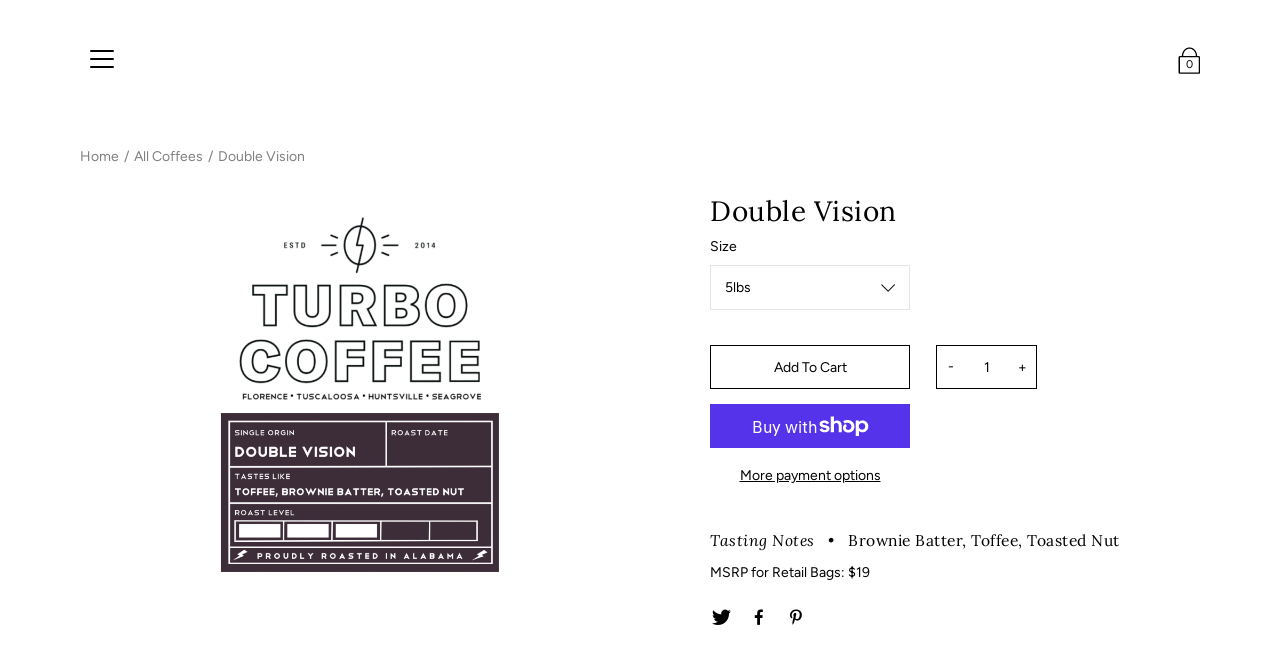

--- FILE ---
content_type: text/html; charset=utf-8
request_url: https://wholesale.prevailcoffee.com/collections/all-coffees/products/double-vision
body_size: 29510
content:
            <!DOCTYPE html>
<!--[if IE 9]> <html class="ie9 no-js supports-no-cookies" lang="en"> <![endif]-->
<!--[if (gt IE 9)|!(IE)]><!--> <html class="no-js supports-no-cookies" lang="en"> <!--<![endif]-->


<head>
  <script>
    
    window.wh_metafields = {};
    window.wh_discount_value = 1;
    window.settings = {"color_heading_new":"#000000","color_text_new":"#000000","color_primary_new":"#000000","color_secondary_new":"#000000","color_border_new":"#e4e4e4","color_background_new":"#ffffff","color_button_bg":"#000000","color_button_text":"#ffffff","color_top_bar":"#ffffff","color_top_bar_text":"#000000","color_header_bg_home":"rgba(0,0,0,0)","color_header_text_home":"#fff","color_header_bg":"rgba(0,0,0,0)","color_header_text":"#000000","color_header_bg_scroll":"#fff","color_header_text_scroll":"#000000","color_dropdown_bg":"#fff","color_dropdown_text":"#000000","drawer_bg_color":"#fff","drawer_text_color":"#000","header_icon_color_home":"#000000","header_bg_color_home":"#ffffff","header_icon_color":"#000000","header_bg_color":"#ffffff","header_icon_color_scroll":"#222222","header_bg_color_scroll":"#ffffff","color_badge_text":"#ffffff","color_badge_bg":"#2e3234","color_footer_text":"#000000","color_footer_bg":"#ffffff","color_bottom_bar_bg":"#fafafa","header_font_picker":{"error":"json not allowed for this object"},"base_font_size":12,"heading_letter_spacing":0.5,"general_font_picker":{"error":"json not allowed for this object"},"body_font_size":14,"body_letter_spacing":0,"transition_grid_items":true,"transition_product_features":true,"transition_images_fade":true,"transition_collections_list":true,"show_search":true,"search_suggested_collection":"","search_suggested_page_1":"","search_suggested_page_2":"","search_suggested_blog":"","search_suggested_collection_heading":"","search_suggested_pages_heading":"","search_suggested_blog_heading":"","search_suggested_text_color":"#ffffff","search_suggested_overlay_color":"#222222","search_suggested_overlay_opacity":10,"image_aspect_ratio":1,"show_quick_view":true,"show_quick_view_description":true,"price_hover":true,"show_quantity":true,"hover_image":true,"color_swatches":true,"color_swatches_style":"circle","products_rows":4,"products_columns":3,"enable_ajax_cart":true,"enable_cart_order_notes":true,"show_continue_shopping":true,"tax_text":"Excluding taxes and shipping","enable_payment_button":true,"show_custom_cursor":false,"custom_cursor_image":null,"show_breadcrumbs":true,"show_reviews":true,"enable_yotpo":false,"yotpo_ID":"","favicon":null,"social_share_image":null,"twitter_url":"","facebook_url":"https:\/\/www.facebook.com\/prevailcoffeeco","pinterest_url":"","instagram_url":"https:\/\/www.instagram.com\/prevailcoffee\/","tumblr_url":"","youtube_url":"","rss_url":"","share_on_twitter":true,"share_on_facebook":true,"share_on_pinterest":true,"show_multiple_currencies":false,"currency_format":"money_with_currency_format","supported_currencies":"INR GBP CAD USD AUD EUR JPY","default_currency":"USD","disable_autogenerated_payment_terms":false,"checkout_header_image":null,"checkout_logo_image":null,"checkout_logo_position":"left","checkout_logo_size":"medium","checkout_body_background_image":null,"checkout_body_background_color":"#fff","checkout_input_background_color_mode":"white","checkout_sidebar_background_image":null,"checkout_sidebar_background_color":"#fafafa","checkout_heading_font":"-apple-system, BlinkMacSystemFont, 'Segoe UI', Roboto, Helvetica, Arial, sans-serif, 'Apple Color Emoji', 'Segoe UI Emoji', 'Segoe UI Symbol'","checkout_body_font":"-apple-system, BlinkMacSystemFont, 'Segoe UI', Roboto, Helvetica, Arial, sans-serif, 'Apple Color Emoji', 'Segoe UI Emoji', 'Segoe UI Symbol'","checkout_accent_color":"#197bbd","checkout_button_color":"#197bbd","checkout_error_color":"#e32c2b","color_overlay_bg":"#000","color_seconsdary_new":"#2e3234","promo_banner_style":"primary","promo_url_enabled":false,"logo_enabled":true,"browse_by_tag_enabled":true,"collection_collectionGrid_columns":"3","nav_bg_color":"#f4f4f4","nav_text_color":"#222222","twitter_via":"","customer_layout":"customer_area"};

    
      
      
    
  </script>
  <style type="text/css">
    
    .wh-hidden{display: none;}.wh-cart-total {font-weight: bold;display: inline-block;  margin-top: 5px;font-size: 22px;color: #000000;background-color: #FFFF4D;} .additional-notes{text-align:right;background-color: #FFFF4D;color: #000000;font-size: 14px;} .booster-messages{display:block;}
    #booster-discount-item{font-size:70%;padding-top: 5px;padding-bottom: 5px;} #booster-summary-item{font-size:70%;padding-top: 5px;padding-bottom: 5px;} input#booster-discount-code{max-width:200px;display:inline-block;} button#apply-booster-discount{display:inline-block;max-width:200px;}
    
  </style><!-- Wholesale Hero Custom CSS end -->
  <meta charset="utf-8" />
  <title>Double Vision &ndash; Prevail Wholesale</title><meta name="description" content="Tasting Notes   •   Brownie Batter, Toffee, Toasted Nut MSRP for Retail Bags: $19"><!--[if IE]><meta http-equiv='X-UA-Compatible' content='IE=edge,chrome=1' /><![endif]-->
  <link rel="canonical" href="https://wholesale.prevailcoffee.com/products/double-vision" />
  <meta name="viewport" content="width=device-width, initial-scale=1, minimum-scale=1.0, maximum-scale=1.0, user-scalable=no" /><!-- /snippets/social-meta-tags.liquid -->


<meta property="og:site_name" content="Prevail Wholesale">
<meta property="og:url" content="https://wholesale.prevailcoffee.com/products/double-vision">
<meta property="og:title" content="Double Vision">
<meta property="og:type" content="product">
<meta property="og:description" content="Tasting Notes   •   Brownie Batter, Toffee, Toasted Nut MSRP for Retail Bags: $19">

  <meta property="og:price:amount" content="55.00">
  <meta property="og:price:currency" content="USD">

<meta property="og:image" content="http://wholesale.prevailcoffee.com/cdn/shop/files/Full5PoundCoffeeLabelDoubleVision_1200x1200.png?v=1713807894">
        <meta name="twitter:image" content="http://wholesale.prevailcoffee.com/cdn/shop/files/Full5PoundCoffeeLabelDoubleVision_1200x1200.png?v=1713807894">
      
<meta property="og:image:secure_url" content="https://wholesale.prevailcoffee.com/cdn/shop/files/Full5PoundCoffeeLabelDoubleVision_1200x1200.png?v=1713807894">
        <meta name="twitter:image:secure_url" content="https://wholesale.prevailcoffee.com/cdn/shop/files/Full5PoundCoffeeLabelDoubleVision_1200x1200.png?v=1713807894">
      


<meta name="twitter:card" content="summary_large_image">
<meta name="twitter:title" content="Double Vision">
<meta name="twitter:description" content="Tasting Notes   •   Brownie Batter, Toffee, Toasted Nut MSRP for Retail Bags: $19"><link href="//wholesale.prevailcoffee.com/cdn/shop/t/2/assets/style.scss.css?v=147197457433198998961766434849" rel="stylesheet" type="text/css" media="all" /><script>window.performance && window.performance.mark && window.performance.mark('shopify.content_for_header.start');</script><meta id="shopify-digital-wallet" name="shopify-digital-wallet" content="/69517607168/digital_wallets/dialog">
<meta name="shopify-checkout-api-token" content="b2aa6ef155df13f556aef5bd6bb3b181">
<meta id="in-context-paypal-metadata" data-shop-id="69517607168" data-venmo-supported="false" data-environment="production" data-locale="en_US" data-paypal-v4="true" data-currency="USD">
<link rel="alternate" type="application/json+oembed" href="https://wholesale.prevailcoffee.com/products/double-vision.oembed">
<script async="async" src="/checkouts/internal/preloads.js?locale=en-US"></script>
<link rel="preconnect" href="https://shop.app" crossorigin="anonymous">
<script async="async" src="https://shop.app/checkouts/internal/preloads.js?locale=en-US&shop_id=69517607168" crossorigin="anonymous"></script>
<script id="apple-pay-shop-capabilities" type="application/json">{"shopId":69517607168,"countryCode":"US","currencyCode":"USD","merchantCapabilities":["supports3DS"],"merchantId":"gid:\/\/shopify\/Shop\/69517607168","merchantName":"Prevail Wholesale","requiredBillingContactFields":["postalAddress","email"],"requiredShippingContactFields":["postalAddress","email"],"shippingType":"shipping","supportedNetworks":["visa","masterCard","amex","discover","elo","jcb"],"total":{"type":"pending","label":"Prevail Wholesale","amount":"1.00"},"shopifyPaymentsEnabled":true,"supportsSubscriptions":true}</script>
<script id="shopify-features" type="application/json">{"accessToken":"b2aa6ef155df13f556aef5bd6bb3b181","betas":["rich-media-storefront-analytics"],"domain":"wholesale.prevailcoffee.com","predictiveSearch":true,"shopId":69517607168,"locale":"en"}</script>
<script>var Shopify = Shopify || {};
Shopify.shop = "e6f5af-55.myshopify.com";
Shopify.locale = "en";
Shopify.currency = {"active":"USD","rate":"1.0"};
Shopify.country = "US";
Shopify.theme = {"name":"Modular (D2C Site Import)","id":140973998336,"schema_name":"Modular","schema_version":"1.5.0","theme_store_id":null,"role":"main"};
Shopify.theme.handle = "null";
Shopify.theme.style = {"id":null,"handle":null};
Shopify.cdnHost = "wholesale.prevailcoffee.com/cdn";
Shopify.routes = Shopify.routes || {};
Shopify.routes.root = "/";</script>
<script type="module">!function(o){(o.Shopify=o.Shopify||{}).modules=!0}(window);</script>
<script>!function(o){function n(){var o=[];function n(){o.push(Array.prototype.slice.apply(arguments))}return n.q=o,n}var t=o.Shopify=o.Shopify||{};t.loadFeatures=n(),t.autoloadFeatures=n()}(window);</script>
<script>
  window.ShopifyPay = window.ShopifyPay || {};
  window.ShopifyPay.apiHost = "shop.app\/pay";
  window.ShopifyPay.redirectState = null;
</script>
<script id="shop-js-analytics" type="application/json">{"pageType":"product"}</script>
<script defer="defer" async type="module" src="//wholesale.prevailcoffee.com/cdn/shopifycloud/shop-js/modules/v2/client.init-shop-cart-sync_C5BV16lS.en.esm.js"></script>
<script defer="defer" async type="module" src="//wholesale.prevailcoffee.com/cdn/shopifycloud/shop-js/modules/v2/chunk.common_CygWptCX.esm.js"></script>
<script type="module">
  await import("//wholesale.prevailcoffee.com/cdn/shopifycloud/shop-js/modules/v2/client.init-shop-cart-sync_C5BV16lS.en.esm.js");
await import("//wholesale.prevailcoffee.com/cdn/shopifycloud/shop-js/modules/v2/chunk.common_CygWptCX.esm.js");

  window.Shopify.SignInWithShop?.initShopCartSync?.({"fedCMEnabled":true,"windoidEnabled":true});

</script>
<script defer="defer" async type="module" src="//wholesale.prevailcoffee.com/cdn/shopifycloud/shop-js/modules/v2/client.payment-terms_CZxnsJam.en.esm.js"></script>
<script defer="defer" async type="module" src="//wholesale.prevailcoffee.com/cdn/shopifycloud/shop-js/modules/v2/chunk.common_CygWptCX.esm.js"></script>
<script defer="defer" async type="module" src="//wholesale.prevailcoffee.com/cdn/shopifycloud/shop-js/modules/v2/chunk.modal_D71HUcav.esm.js"></script>
<script type="module">
  await import("//wholesale.prevailcoffee.com/cdn/shopifycloud/shop-js/modules/v2/client.payment-terms_CZxnsJam.en.esm.js");
await import("//wholesale.prevailcoffee.com/cdn/shopifycloud/shop-js/modules/v2/chunk.common_CygWptCX.esm.js");
await import("//wholesale.prevailcoffee.com/cdn/shopifycloud/shop-js/modules/v2/chunk.modal_D71HUcav.esm.js");

  
</script>
<script>
  window.Shopify = window.Shopify || {};
  if (!window.Shopify.featureAssets) window.Shopify.featureAssets = {};
  window.Shopify.featureAssets['shop-js'] = {"shop-cart-sync":["modules/v2/client.shop-cart-sync_ZFArdW7E.en.esm.js","modules/v2/chunk.common_CygWptCX.esm.js"],"init-fed-cm":["modules/v2/client.init-fed-cm_CmiC4vf6.en.esm.js","modules/v2/chunk.common_CygWptCX.esm.js"],"shop-button":["modules/v2/client.shop-button_tlx5R9nI.en.esm.js","modules/v2/chunk.common_CygWptCX.esm.js"],"shop-cash-offers":["modules/v2/client.shop-cash-offers_DOA2yAJr.en.esm.js","modules/v2/chunk.common_CygWptCX.esm.js","modules/v2/chunk.modal_D71HUcav.esm.js"],"init-windoid":["modules/v2/client.init-windoid_sURxWdc1.en.esm.js","modules/v2/chunk.common_CygWptCX.esm.js"],"shop-toast-manager":["modules/v2/client.shop-toast-manager_ClPi3nE9.en.esm.js","modules/v2/chunk.common_CygWptCX.esm.js"],"init-shop-email-lookup-coordinator":["modules/v2/client.init-shop-email-lookup-coordinator_B8hsDcYM.en.esm.js","modules/v2/chunk.common_CygWptCX.esm.js"],"init-shop-cart-sync":["modules/v2/client.init-shop-cart-sync_C5BV16lS.en.esm.js","modules/v2/chunk.common_CygWptCX.esm.js"],"avatar":["modules/v2/client.avatar_BTnouDA3.en.esm.js"],"pay-button":["modules/v2/client.pay-button_FdsNuTd3.en.esm.js","modules/v2/chunk.common_CygWptCX.esm.js"],"init-customer-accounts":["modules/v2/client.init-customer-accounts_DxDtT_ad.en.esm.js","modules/v2/client.shop-login-button_C5VAVYt1.en.esm.js","modules/v2/chunk.common_CygWptCX.esm.js","modules/v2/chunk.modal_D71HUcav.esm.js"],"init-shop-for-new-customer-accounts":["modules/v2/client.init-shop-for-new-customer-accounts_ChsxoAhi.en.esm.js","modules/v2/client.shop-login-button_C5VAVYt1.en.esm.js","modules/v2/chunk.common_CygWptCX.esm.js","modules/v2/chunk.modal_D71HUcav.esm.js"],"shop-login-button":["modules/v2/client.shop-login-button_C5VAVYt1.en.esm.js","modules/v2/chunk.common_CygWptCX.esm.js","modules/v2/chunk.modal_D71HUcav.esm.js"],"init-customer-accounts-sign-up":["modules/v2/client.init-customer-accounts-sign-up_CPSyQ0Tj.en.esm.js","modules/v2/client.shop-login-button_C5VAVYt1.en.esm.js","modules/v2/chunk.common_CygWptCX.esm.js","modules/v2/chunk.modal_D71HUcav.esm.js"],"shop-follow-button":["modules/v2/client.shop-follow-button_Cva4Ekp9.en.esm.js","modules/v2/chunk.common_CygWptCX.esm.js","modules/v2/chunk.modal_D71HUcav.esm.js"],"checkout-modal":["modules/v2/client.checkout-modal_BPM8l0SH.en.esm.js","modules/v2/chunk.common_CygWptCX.esm.js","modules/v2/chunk.modal_D71HUcav.esm.js"],"lead-capture":["modules/v2/client.lead-capture_Bi8yE_yS.en.esm.js","modules/v2/chunk.common_CygWptCX.esm.js","modules/v2/chunk.modal_D71HUcav.esm.js"],"shop-login":["modules/v2/client.shop-login_D6lNrXab.en.esm.js","modules/v2/chunk.common_CygWptCX.esm.js","modules/v2/chunk.modal_D71HUcav.esm.js"],"payment-terms":["modules/v2/client.payment-terms_CZxnsJam.en.esm.js","modules/v2/chunk.common_CygWptCX.esm.js","modules/v2/chunk.modal_D71HUcav.esm.js"]};
</script>
<script id="__st">var __st={"a":69517607168,"offset":-21600,"reqid":"0aa3d9fe-5876-499d-bf83-74a91f38f014-1768683022","pageurl":"wholesale.prevailcoffee.com\/collections\/all-coffees\/products\/double-vision","u":"2b4a37b6b3f0","p":"product","rtyp":"product","rid":8602399375616};</script>
<script>window.ShopifyPaypalV4VisibilityTracking = true;</script>
<script id="captcha-bootstrap">!function(){'use strict';const t='contact',e='account',n='new_comment',o=[[t,t],['blogs',n],['comments',n],[t,'customer']],c=[[e,'customer_login'],[e,'guest_login'],[e,'recover_customer_password'],[e,'create_customer']],r=t=>t.map((([t,e])=>`form[action*='/${t}']:not([data-nocaptcha='true']) input[name='form_type'][value='${e}']`)).join(','),a=t=>()=>t?[...document.querySelectorAll(t)].map((t=>t.form)):[];function s(){const t=[...o],e=r(t);return a(e)}const i='password',u='form_key',d=['recaptcha-v3-token','g-recaptcha-response','h-captcha-response',i],f=()=>{try{return window.sessionStorage}catch{return}},m='__shopify_v',_=t=>t.elements[u];function p(t,e,n=!1){try{const o=window.sessionStorage,c=JSON.parse(o.getItem(e)),{data:r}=function(t){const{data:e,action:n}=t;return t[m]||n?{data:e,action:n}:{data:t,action:n}}(c);for(const[e,n]of Object.entries(r))t.elements[e]&&(t.elements[e].value=n);n&&o.removeItem(e)}catch(o){console.error('form repopulation failed',{error:o})}}const l='form_type',E='cptcha';function T(t){t.dataset[E]=!0}const w=window,h=w.document,L='Shopify',v='ce_forms',y='captcha';let A=!1;((t,e)=>{const n=(g='f06e6c50-85a8-45c8-87d0-21a2b65856fe',I='https://cdn.shopify.com/shopifycloud/storefront-forms-hcaptcha/ce_storefront_forms_captcha_hcaptcha.v1.5.2.iife.js',D={infoText:'Protected by hCaptcha',privacyText:'Privacy',termsText:'Terms'},(t,e,n)=>{const o=w[L][v],c=o.bindForm;if(c)return c(t,g,e,D).then(n);var r;o.q.push([[t,g,e,D],n]),r=I,A||(h.body.append(Object.assign(h.createElement('script'),{id:'captcha-provider',async:!0,src:r})),A=!0)});var g,I,D;w[L]=w[L]||{},w[L][v]=w[L][v]||{},w[L][v].q=[],w[L][y]=w[L][y]||{},w[L][y].protect=function(t,e){n(t,void 0,e),T(t)},Object.freeze(w[L][y]),function(t,e,n,w,h,L){const[v,y,A,g]=function(t,e,n){const i=e?o:[],u=t?c:[],d=[...i,...u],f=r(d),m=r(i),_=r(d.filter((([t,e])=>n.includes(e))));return[a(f),a(m),a(_),s()]}(w,h,L),I=t=>{const e=t.target;return e instanceof HTMLFormElement?e:e&&e.form},D=t=>v().includes(t);t.addEventListener('submit',(t=>{const e=I(t);if(!e)return;const n=D(e)&&!e.dataset.hcaptchaBound&&!e.dataset.recaptchaBound,o=_(e),c=g().includes(e)&&(!o||!o.value);(n||c)&&t.preventDefault(),c&&!n&&(function(t){try{if(!f())return;!function(t){const e=f();if(!e)return;const n=_(t);if(!n)return;const o=n.value;o&&e.removeItem(o)}(t);const e=Array.from(Array(32),(()=>Math.random().toString(36)[2])).join('');!function(t,e){_(t)||t.append(Object.assign(document.createElement('input'),{type:'hidden',name:u})),t.elements[u].value=e}(t,e),function(t,e){const n=f();if(!n)return;const o=[...t.querySelectorAll(`input[type='${i}']`)].map((({name:t})=>t)),c=[...d,...o],r={};for(const[a,s]of new FormData(t).entries())c.includes(a)||(r[a]=s);n.setItem(e,JSON.stringify({[m]:1,action:t.action,data:r}))}(t,e)}catch(e){console.error('failed to persist form',e)}}(e),e.submit())}));const S=(t,e)=>{t&&!t.dataset[E]&&(n(t,e.some((e=>e===t))),T(t))};for(const o of['focusin','change'])t.addEventListener(o,(t=>{const e=I(t);D(e)&&S(e,y())}));const B=e.get('form_key'),M=e.get(l),P=B&&M;t.addEventListener('DOMContentLoaded',(()=>{const t=y();if(P)for(const e of t)e.elements[l].value===M&&p(e,B);[...new Set([...A(),...v().filter((t=>'true'===t.dataset.shopifyCaptcha))])].forEach((e=>S(e,t)))}))}(h,new URLSearchParams(w.location.search),n,t,e,['guest_login'])})(!0,!0)}();</script>
<script integrity="sha256-4kQ18oKyAcykRKYeNunJcIwy7WH5gtpwJnB7kiuLZ1E=" data-source-attribution="shopify.loadfeatures" defer="defer" src="//wholesale.prevailcoffee.com/cdn/shopifycloud/storefront/assets/storefront/load_feature-a0a9edcb.js" crossorigin="anonymous"></script>
<script crossorigin="anonymous" defer="defer" src="//wholesale.prevailcoffee.com/cdn/shopifycloud/storefront/assets/shopify_pay/storefront-65b4c6d7.js?v=20250812"></script>
<script data-source-attribution="shopify.dynamic_checkout.dynamic.init">var Shopify=Shopify||{};Shopify.PaymentButton=Shopify.PaymentButton||{isStorefrontPortableWallets:!0,init:function(){window.Shopify.PaymentButton.init=function(){};var t=document.createElement("script");t.src="https://wholesale.prevailcoffee.com/cdn/shopifycloud/portable-wallets/latest/portable-wallets.en.js",t.type="module",document.head.appendChild(t)}};
</script>
<script data-source-attribution="shopify.dynamic_checkout.buyer_consent">
  function portableWalletsHideBuyerConsent(e){var t=document.getElementById("shopify-buyer-consent"),n=document.getElementById("shopify-subscription-policy-button");t&&n&&(t.classList.add("hidden"),t.setAttribute("aria-hidden","true"),n.removeEventListener("click",e))}function portableWalletsShowBuyerConsent(e){var t=document.getElementById("shopify-buyer-consent"),n=document.getElementById("shopify-subscription-policy-button");t&&n&&(t.classList.remove("hidden"),t.removeAttribute("aria-hidden"),n.addEventListener("click",e))}window.Shopify?.PaymentButton&&(window.Shopify.PaymentButton.hideBuyerConsent=portableWalletsHideBuyerConsent,window.Shopify.PaymentButton.showBuyerConsent=portableWalletsShowBuyerConsent);
</script>
<script>
  function portableWalletsCleanup(e){e&&e.src&&console.error("Failed to load portable wallets script "+e.src);var t=document.querySelectorAll("shopify-accelerated-checkout .shopify-payment-button__skeleton, shopify-accelerated-checkout-cart .wallet-cart-button__skeleton"),e=document.getElementById("shopify-buyer-consent");for(let e=0;e<t.length;e++)t[e].remove();e&&e.remove()}function portableWalletsNotLoadedAsModule(e){e instanceof ErrorEvent&&"string"==typeof e.message&&e.message.includes("import.meta")&&"string"==typeof e.filename&&e.filename.includes("portable-wallets")&&(window.removeEventListener("error",portableWalletsNotLoadedAsModule),window.Shopify.PaymentButton.failedToLoad=e,"loading"===document.readyState?document.addEventListener("DOMContentLoaded",window.Shopify.PaymentButton.init):window.Shopify.PaymentButton.init())}window.addEventListener("error",portableWalletsNotLoadedAsModule);
</script>

<script type="module" src="https://wholesale.prevailcoffee.com/cdn/shopifycloud/portable-wallets/latest/portable-wallets.en.js" onError="portableWalletsCleanup(this)" crossorigin="anonymous"></script>
<script nomodule>
  document.addEventListener("DOMContentLoaded", portableWalletsCleanup);
</script>

<link id="shopify-accelerated-checkout-styles" rel="stylesheet" media="screen" href="https://wholesale.prevailcoffee.com/cdn/shopifycloud/portable-wallets/latest/accelerated-checkout-backwards-compat.css" crossorigin="anonymous">
<style id="shopify-accelerated-checkout-cart">
        #shopify-buyer-consent {
  margin-top: 1em;
  display: inline-block;
  width: 100%;
}

#shopify-buyer-consent.hidden {
  display: none;
}

#shopify-subscription-policy-button {
  background: none;
  border: none;
  padding: 0;
  text-decoration: underline;
  font-size: inherit;
  cursor: pointer;
}

#shopify-subscription-policy-button::before {
  box-shadow: none;
}

      </style>

<script>window.performance && window.performance.mark && window.performance.mark('shopify.content_for_header.end');</script>
<script src="//wholesale.prevailcoffee.com/cdn/shop/t/2/assets/ndnapps-contactform-script.js?v=8865362800501851371711032604" type="text/javascript"></script>


<script>
  document.addEventListener("DOMContentLoaded", function(event) {
    const style = document.getElementById('wsg-custom-style');
    if (typeof window.isWsgCustomer != "undefined" && isWsgCustomer) {
      style.innerHTML = `
        ${style.innerHTML} 
        /* A friend of hideWsg - this will _show_ only for wsg customers. Add class to an element to use */
        .showWsg {
          display: unset;
        }
        /* wholesale only CSS */
        .additional-checkout-buttons, .shopify-payment-button {
          display: none !important;
        }
        .wsg-proxy-container select {
          background-color: 
          ${
        document.querySelector('input').style.backgroundColor
          ? document.querySelector('input').style.backgroundColor
          : 'white'
        } !important;
        }
      `;
    } else {
      style.innerHTML = `
        ${style.innerHTML}
        /* Add CSS rules here for NOT wsg customers - great to hide elements from retail when we can't access the code driving the element */
        
      `;
    }

    if (typeof window.embedButtonBg !== undefined && typeof window.embedButtonText !== undefined && window.embedButtonBg !== window.embedButtonText) {
      style.innerHTML = `
        ${style.innerHTML}
        .wsg-button-fix {
          background: ${embedButtonBg} !important;
          border-color: ${embedButtonBg} !important;
          color: ${embedButtonText} !important;
        }
      `;
    }

    // =========================
    //         CUSTOM JS
    // ==========================
    if (document.querySelector(".wsg-proxy-container")) {
      initNodeObserver(wsgCustomJs);
    }
  })

  function wsgCustomJs() {

    // update button classes
    const button = document.querySelectorAll(".wsg-button-fix");
    let buttonClass = "xxButtonClassesHerexx";
    buttonClass = buttonClass.split(" ");
    for (let i = 0; i < button.length; i++) {
      button[i].classList.add(... buttonClass);
    }

    // wsgCustomJs window placeholder
    // update secondary btn color on proxy cart
    if (document.getElementById("wsg-checkout-one")) {
      const checkoutButton = document.getElementById("wsg-checkout-one");
      let wsgBtnColor = window.getComputedStyle(checkoutButton).backgroundColor;
      let wsgBtnBackground = "none";
      let wsgBtnBorder = "thin solid " + wsgBtnColor;
      let wsgBtnPadding = window.getComputedStyle(checkoutButton).padding;
      let spofBtn = document.querySelectorAll(".spof-btn");
      for (let i = 0; i < spofBtn.length; i++) {
        spofBtn[i].style.background = wsgBtnBackground;
        spofBtn[i].style.color = wsgBtnColor;
        spofBtn[i].style.border = wsgBtnBorder;
        spofBtn[i].style.padding = wsgBtnPadding;
      }
    }

    // update Quick Order Form label
    if (typeof window.embedSPOFLabel != "undefined" && embedSPOFLabel) {
      document.querySelectorAll(".spof-btn").forEach(function(spofBtn) {
        spofBtn.removeAttribute("data-translation-selector");
        spofBtn.innerHTML = embedSPOFLabel;
      });
    }
  }

  function initNodeObserver(onChangeNodeCallback) {

    // Select the node that will be observed for mutations
    const targetNode = document.querySelector(".wsg-proxy-container");

    // Options for the observer (which mutations to observe)
    const config = {
      attributes: true,
      childList: true,
      subtree: true
    };

    // Callback function to execute when mutations are observed
    const callback = function(mutationsList, observer) {
      for (const mutation of mutationsList) {
        if (mutation.type === 'childList') {
          onChangeNodeCallback();
          observer.disconnect();
        }
      }
    };

    // Create an observer instance linked to the callback function
    const observer = new MutationObserver(callback);

    // Start observing the target node for configured mutations
    observer.observe(targetNode, config);
  }
</script>


<style id="wsg-custom-style">
  /* A friend of hideWsg - this will _show_ only for wsg customers. Add class to an element to use */
  .showWsg {
    display: none;
  }
  /* Signup/login */
  #wsg-signup select,
  #wsg-signup input,
  #wsg-signup textarea {
    height: 46px;
    border: thin solid #d1d1d1;
    padding: 6px 10px;
  }
  #wsg-signup textarea {
    min-height: 100px;
  }
  .wsg-login-input {
    height: 46px;
    border: thin solid #d1d1d1;
    padding: 6px 10px;
  }
  #wsg-signup select {
  }
/*   Quick Order Form */
  .wsg-table td {
    border: none;
    min-width: 150px;
  }
  .wsg-table tr {
    border-bottom: thin solid #d1d1d1; 
    border-left: none;
  }
  .wsg-table input[type="number"] {
    border: thin solid #d1d1d1;
    padding: 5px 15px;
    min-height: 42px;
  }
  #wsg-spof-link a {
    text-decoration: inherit;
    color: inherit;
  }
  .wsg-proxy-container {
    margin-top: 0% !important;
  }
  @media screen and (max-width:768px){
    .wsg-proxy-container .wsg-table input[type="number"] {
        max-width: 80%; 
    }
    .wsg-center img {
      width: 50px !important;
    }
    .wsg-variant-price-area {
      min-width: 70px !important;
    }
  }
  /* Submit button */
  #wsg-cart-update{
    padding: 8px 10px;
    min-height: 45px;
    max-width: 100% !important;
  }
  .wsg-table {
    background: inherit !important;
  }
  .wsg-spof-container-main {
    background: inherit !important;
  }
  /* General fixes */
  .wsg-hide-prices {
    opacity: 0;
  }
  .wsg-ws-only .button {
    margin: 0;
  }
</style>
<!-- BEGIN app block: shopify://apps/wholesale-gorilla/blocks/wsg-header/c48d0487-dff9-41a4-94c8-ec6173fe8b8d -->

   
  















  <!-- check for wsg customer - this now downcases to compare so we are no longer concerned about case matching in tags -->


      
      
      
      
      
      <!-- ajax data -->
      
        
      
      <script>
        console.log("Wsg-header release 5.22.24")
        // here we need to check if we on a previw theme and set the shop config from the metafield
        
const wsgShopConfigMetafields = {
            
          
            
          
            
          
            
              shopConfig : {"notes":"button--normal","btnClasses":"","hideDomElements":[".hideWsg"],"wsgPriceSelectors":{"productPrice":[".product-price"],"collectionPrices":[".collectionBlock-info .price"]},"autoInstall":true,"wsgMultiAjax":false,"wsgAjaxSettings":{"price":"","linePrice":"","subtotal":"","checkoutBtn":""},"wsgSwatch":"","wsgAccountPageSelector":"h1","wsgVolumeTable":"","excludedSections":[],"productSelectors":[".collectionBlock"],"wsgQVSelector":[".quickView"],"fileList":[],"wsgATCButtonsSelectors":[".product-info button.add-to-cart-btn-style"],"wsgVersion":6,"themeId":140973998336,"installing":false},
            
          
}
        let wsgShopConfig = {"notes":"button--normal","btnClasses":"","hideDomElements":[".hideWsg"],"wsgPriceSelectors":{"productPrice":[".product-price"],"collectionPrices":[".collectionBlock-info .price"]},"autoInstall":true,"wsgMultiAjax":false,"wsgAjaxSettings":{"price":"","linePrice":"","subtotal":"","checkoutBtn":""},"wsgSwatch":"","wsgAccountPageSelector":"h1","wsgVolumeTable":"","excludedSections":[],"productSelectors":[".collectionBlock"],"wsgQVSelector":[".quickView"],"fileList":[],"wsgATCButtonsSelectors":[".product-info button.add-to-cart-btn-style"],"wsgVersion":6,"themeId":140973998336,"installing":false};
        if (window.Shopify.theme.role !== 'main') {
          const wsgShopConfigUnpublishedTheme = wsgShopConfigMetafields[`shopConfig${window.Shopify.theme.id}`];
          if (wsgShopConfigUnpublishedTheme) {
            wsgShopConfig = wsgShopConfigUnpublishedTheme;
          }
        }
        // ==========================================
        //      Set global liquid variables
        // ==========================================
        // general variables 1220
        var wsgVersion = 6.0;
        var wsgActive = true;
        // the permanent domain of the shop
        var shopPermanentDomain = 'e6f5af-55.myshopify.com';
        const wsgShopOrigin = 'https://wholesale.prevailcoffee.com';
        const wsgThemeTemplate = 'product';
        //customer
        var isWsgCustomer = 
          false
        ;
        var wsgCustomerTags = null
        var wsgCustomerId = null
        // execution variables
        var wsgRunCollection;
        var wsgCollectionObserver;
        var wsgRunProduct;
        var wsgRunAccount;
        var wsgRunCart;
        var wsgRunSinglePage;
        var wsgRunSignup;
        var wsgRunSignupV2;
        var runProxy;
        // wsgData
        var wsgData = {"hostedStore":{"branding":{"isShowLogo":true,"shopName":"Prevail Wholesale"},"accountPage":{"title":"My Account"},"cartPage":{"description":"","title":"Your Cart"},"catalogPage":{"collections":[],"hideSoldOut":false,"imageAspectRatio":"adaptToImage","numberOfColumns":4,"productsPerPage":12},"spofPage":{"description":"","title":"Quick Order Form"},"colorSettings":{"background":"#FFFFFF","primaryColor":"#000000","secondaryColor":"#FFFFFF","textColor":"#000000"},"footer":{"privacyPolicy":false,"termsOfService":false},"bannerText":"You are logged in to your wholesale account"},"translations":{"custom":false,"enable":false,"language":"english","translateBasedOnMarket":true},"shop_preferences":{"cart":{"note":{"description":"","isRequired":false},"poNumber":{"isRequired":false,"isShow":false},"termsAndConditions":{"isEnable":false,"text":""}},"exclusionsAndLocksSettings":{"hidePrices":{"link":"","loginToViewPrices":true,"replacementText":"PLEASE LOGIN TO SEE PRICES"}},"transitions":{"installedTransitions":true,"showTransitions":false},"retailPrice":{"enable":false,"label":" MSRP","lowerOpacity":true,"strikethrough":false},"autoBackorder":false,"checkInventory":true,"customWholesaleDiscountLabel":"","draftNotification":true,"exclusions":[],"hideExclusions":true,"lockedPages":[{"isAllWholesaleCustomers":false,"isAllRetailCustomers":true,"customerTag":"","isEntireStore":false,"urls":["https://e6f5af-55.myshopify.com/a/wsg/wholesale/quick-order-form"],"allowlistUrls":[],"_id":"662c26d8030f73bebe229c36"}],"marketSetting":false,"minOrder":-1,"showShipPartial":false,"tagsOverrideExclusions":[{"visibility":"cantView","customerTag":"Corda","productTag":"no-Corda","_id":"6630185660cabd463e992c8d"},{"visibility":"cantView","customerTag":"Cornerstone","productTag":"corda-only","_id":"663018a3e2779469d6a660fc"},{"visibility":"cantView","customerTag":"filter","productTag":"corda-only","_id":"663018b6c158aca6c39549a2"},{"visibility":"cantView","customerTag":"partner","productTag":"corda-only","_id":"663018c2c158aca6c3956c74"},{"visibility":"cantView","customerTag":"soul","productTag":"corda-only","_id":"663018cf0706068d168b8cc8"},{"visibility":"cantView","customerTag":"Turbo","productTag":"corda-only","_id":"663018e5a6f0fe1a900c57a3"},{"visibility":"cantView","customerTag":"union","productTag":"corda-only","_id":"663018f4d46e37a05ea9a04a"},{"visibility":"cantView","customerTag":"vintage","productTag":"corda-only","_id":"66301901565937ff3c21e989"},{"visibility":"cantView","customerTag":"corda","productTag":"cornerstone-only","_id":"66301926ee10f0ef46445ec4"},{"visibility":"cantView","customerTag":"filter","productTag":"cornerstone-only","_id":"663019456fd00ca24d88d57b"},{"visibility":"cantView","customerTag":"partner","productTag":"cornerstone-only","_id":"6630194fee10f0ef4644607e"},{"visibility":"cantView","customerTag":"soul","productTag":"cornerstone-only","_id":"6630195631415f2128bbaee8"},{"visibility":"cantView","customerTag":"Turbo","productTag":"cornerstone-only","_id":"66301962100abcc5e171260a"},{"visibility":"cantView","customerTag":"union","productTag":"cornerstone-only","_id":"66301973987077db1a0eb05e"},{"visibility":"cantView","customerTag":"vintage","productTag":"cornerstone-only","_id":"6630197ba6f0fe1a900c6e86"},{"visibility":"cantView","customerTag":"corda","productTag":"filter-only","_id":"66303205100abcc5e1749024"},{"visibility":"cantView","customerTag":"cornerstone","productTag":"filter-only","_id":"66303213882ea48026f761f5"},{"visibility":"cantView","customerTag":"partner","productTag":"filter-only","_id":"6630321e60cabd463e9e4b01"},{"visibility":"cantView","customerTag":"soul","productTag":"filter-only","_id":"663032294110ed3fb4dc13dd"},{"visibility":"cantView","customerTag":"Turbo","productTag":"filter-only","_id":"663032354110ed3fb4dc1425"},{"visibility":"cantView","customerTag":"Union","productTag":"filter-only","_id":"6630323de2779469d6ab5837"},{"visibility":"cantView","customerTag":"vintage","productTag":"filter-only","_id":"66303243987077db1a1248b6"},{"visibility":"cantView","customerTag":"corda","productTag":"soul-only","_id":"66303293e9c19d050c8542f3"},{"visibility":"cantView","customerTag":"cornerstone","productTag":"soul-only","_id":"6630329bcb7c159db12bf6d8"},{"visibility":"cantView","customerTag":"filter","productTag":"soul-only","_id":"663032a490222bf14241e3a6"},{"visibility":"cantView","customerTag":"partner","productTag":"soul-only","_id":"663032ad882ea48026f787f8"},{"visibility":"cantView","customerTag":"Turbo","productTag":"soul-only","_id":"663032b5d3478ac087e43cfa"},{"visibility":"cantView","customerTag":"Union","productTag":"soul-only","_id":"663032c7882ea48026f788c1"},{"visibility":"cantView","customerTag":"vintage","productTag":"soul-only","_id":"663032d0d46e37a05eae550f"},{"visibility":"cantView","customerTag":"Turbo","productTag":"no-turbo","_id":"663032ee8ce4e85a4f350de4"},{"visibility":"cantView","customerTag":"corda","productTag":"turbo-only","_id":"663033014110ed3fb4dc2b2d"},{"visibility":"cantView","customerTag":"cornerstone","productTag":"turbo-only","_id":"663033746fd00ca24d8e1a11"},{"visibility":"cantView","customerTag":"filter","productTag":"turbo-only","_id":"6630337c31415f2128c04cd8"},{"visibility":"cantView","customerTag":"partner","productTag":"turbo-only","_id":"6630338390222bf14241ee48"},{"visibility":"cantView","customerTag":"soul","productTag":"turbo-only","_id":"6630338b882ea48026f797a2"},{"visibility":"cantView","customerTag":"union","productTag":"turbo-only","_id":"663033942df05b6bcfa06f28"},{"visibility":"cantView","customerTag":"vintage","productTag":"turbo-only","_id":"6630339a3b1337825b0ba347"},{"visibility":"cantView","customerTag":"corda","productTag":"union-only","_id":"663033b38ce4e85a4f351549"},{"visibility":"cantView","customerTag":"cornerstone","productTag":"union-only","_id":"663033c0d46e37a05eaec15a"},{"visibility":"cantView","customerTag":"filter","productTag":"union-only","_id":"663033c63b1337825b0ba52b"},{"visibility":"cantView","customerTag":"partner","productTag":"union-only","_id":"663033d3733551ddc0c2a62c"},{"visibility":"cantView","customerTag":"soul","productTag":"union-only","_id":"663033e6d46e37a05eaed105"},{"visibility":"cantView","customerTag":"turbo","productTag":"union-only","_id":"663033ec4110ed3fb4dc34a3"},{"visibility":"cantView","customerTag":"vintage","productTag":"union-only","_id":"663033f876fbb49639e00f5b"},{"visibility":"cantView","customerTag":"corda","productTag":"vintage-only","_id":"66303408e9c19d050c8595e0"},{"visibility":"cantView","customerTag":"cornerstone","productTag":"vintage-only","_id":"66303415cb7c159db12c3153"},{"visibility":"cantView","customerTag":"filter","productTag":"vintage-only","_id":"6630341cd3478ac087e452f0"},{"visibility":"cantView","customerTag":"partner","productTag":"vintage-only","_id":"66303423ee10f0ef4649b6b2"},{"visibility":"cantView","customerTag":"soul","productTag":"vintage-only","_id":"6630342c565937ff3c27d1c6"},{"visibility":"cantView","customerTag":"turbo","productTag":"vintage-only","_id":"66303443c158aca6c39a5212"},{"visibility":"cantView","customerTag":"union","productTag":"vintage-only","_id":"663034492df05b6bcfa0a562"},{"visibility":"cantView","customerTag":"Corda","productTag":"Bebold","_id":"664b5ee26ec4c67968c5aabf"},{"visibility":"cantView","customerTag":"Cornerstone","productTag":"Bebold","_id":"664b5eea94c842bd5939e039"},{"visibility":"cantView","customerTag":"Filter","productTag":"Bebold","_id":"664b5ef3fced47bb868aa77c"},{"visibility":"cantView","customerTag":"Soul","productTag":"Bebold","_id":"664b5efe43f9fcffc1258c6c"},{"visibility":"cantView","customerTag":"Turbo","productTag":"Bebold","_id":"664b5f11792076c7bff4bab3"},{"visibility":"cantView","customerTag":"Union","productTag":"Bebold","_id":"664b5f19744c8df28d1df44b"},{"visibility":"cantView","customerTag":"Vintage","productTag":"Bebold","_id":"664b5f1f94c842bd5939e9c9"},{"visibility":"cantView","customerTag":"Partner","productTag":"Bebold","_id":"664b5f2e792076c7bff4bcb1"},{"visibility":"cantView","customerTag":"Bebold","productTag":"corda-only","_id":"664b5f4cc50492f8f6c9d140"},{"visibility":"cantView","customerTag":"Bebold","productTag":"cornerstone-only","_id":"664b5f59693935bbf0e0db56"},{"visibility":"cantView","customerTag":"Bebold","productTag":"filter-only","_id":"664b5f6294c842bd593a11f5"},{"visibility":"cantView","customerTag":"Bebold","productTag":"soul-only","_id":"664b5f71c50492f8f6c9d32a"},{"visibility":"cantView","customerTag":"Bebold","productTag":"turbo-only","_id":"664b5f7e6ec4c67968c5c85c"},{"visibility":"cantView","customerTag":"Bebold","productTag":"union-only","_id":"664b5f92fced47bb868ae130"},{"visibility":"cantView","customerTag":"Bebold","productTag":"vintage-only","_id":"664b5f9dc50492f8f6c9d6f9"},{"visibility":"cantView","customerTag":"Turbo","productTag":"Jeff-only","_id":"66b2455c4532ebdc089d9c15"},{"visibility":"cantView","customerTag":"Corda","productTag":"Jeff-only","_id":"66b24565ea610745d71aa960"},{"visibility":"cantView","customerTag":"Cornerstone","productTag":"Jeff-only","_id":"66b2456d1782f715456eeca9"},{"visibility":"cantView","customerTag":"filter","productTag":"Jeff-only","_id":"66b24573dbfff7ff3f30b944"},{"visibility":"cantView","customerTag":"partner","productTag":"Jeff-only","_id":"66b24578828785813fc541a8"},{"visibility":"cantView","customerTag":"soul","productTag":"Jeff-only","_id":"66b2457dd4e207fd2cdd6416"},{"visibility":"cantView","customerTag":"Union","productTag":"Jeff-only","_id":"66b245825193cb971d0b674f"},{"visibility":"cantView","customerTag":"vintage","productTag":"Jeff-only","_id":"66b24588828785813fc5721a"},{"visibility":"cantView","customerTag":"Jeff","productTag":"Corda-only","_id":"66b246d34532ebdc08a13595"},{"visibility":"cantView","customerTag":"Jeff","productTag":"Cornerstone-only","_id":"66b246dcefeff650d28827af"},{"visibility":"cantView","customerTag":"Jeff","productTag":"Filter-only","_id":"66b246edd419022c947e7361"},{"visibility":"cantView","customerTag":"Jeff","productTag":"Partner-only","_id":"66b246f7d4e207fd2ce1ba17"},{"visibility":"cantView","customerTag":"Jeff","productTag":"Soul-only","_id":"66b24704dbfff7ff3f33500f"},{"visibility":"cantView","customerTag":"Jeff","productTag":"Turbo-only","_id":"66b247182a6e9dd245812936"},{"visibility":"cantView","customerTag":"Jeff","productTag":"Vintage-only","_id":"66b2471ed4e207fd2ce20ebe"},{"visibility":"cantView","customerTag":"Jeff","productTag":"Union-only","_id":"66b24724dbfff7ff3f340b04"},{"visibility":"cantView","customerTag":"Jeff","productTag":"Bebold","_id":"66b2472aa3013c0d211686fd"},{"visibility":"cantView","customerTag":"Jeff","productTag":"no-jeff","_id":"66b247d15193cb971d106f20"},{"customerTag":"Jeff,partner,Bebold,Corda,Cornerstone,Filter,Soul,Turbo,Union,Vintange","productTag":"Peach-only","visibility":"cantView","_id":"681b64cce9ceaf3a3846cbad"},{"customerTag":"Partner","productTag":"Peach-only","visibility":"cantView","_id":"681b65d50098e3d70e6f8a59"},{"customerTag":"Turbo","productTag":"Peach-only","visibility":"cantView","_id":"681b65e41567d46181bac632"},{"customerTag":"Bebold","productTag":"Peach-only","visibility":"cantView","_id":"681b65f6f070718b5a54afc0"},{"customerTag":"Jeff","productTag":"peach-only","visibility":"cantView","_id":"681b660a2b0795fcf1e3a0b2"}],"taxLabel":"","taxRate":-1,"retailExclusionsStatus":"enabled","includeTaxInPriceRule":false},"page_styles":{"btnClasses":"","proxyMargin":0,"shipMargin":50},"volume_discounts":{"quantity_discounts":{"collections":[{"collection_id":442780156160,"title":"Turbo 5lb","setPrice":false,"quantity_discounts":[{"minQty":10,"discAmt":97.5,"_id":"67bde4259e432e37fa4b45be"},{"minQty":20,"discAmt":95,"_id":"67bde4259e432e37fa4b45bf"},{"minQty":30,"discAmt":92.5,"_id":"67bde4259e432e37fa4b45c0"}],"_id":"67bde4259e432e37fa4b45bd"}],"products":[{"product_id":8822209282304,"title":"Bootlegger Blend (2024)","allVariants":false,"setPrice":false,"variants":{"45797300011264":{"title":"12oz / Whole Bean","discounts":[{"minQty":"6","discAmt":"95"}]},"45797301780736":{"title":"12oz Case (6 Units) / Whole Bean"},"45797300044032":{"title":"5lb / Whole Bean"}},"_id":"66e48c4be85b389fde7b4521","quantity_discounts":[]},{"product_id":8822210330880,"title":"Cicada Cold Brew Blend (2024)","allVariants":false,"setPrice":false,"variants":{"45797303025920":{"title":"12oz / Whole Bean","discounts":[{"minQty":"6","discAmt":"95"}]},"45797307908352":{"title":"12oz Case (6 Units) / Whole Bean"},"45797303058688":{"title":"5lb / Whole Bean"}},"_id":"66e48d054c88131475564802","quantity_discounts":[]},{"product_id":8822204891392,"title":"Colombia | Aromas Del Sur | Decaf","allVariants":false,"setPrice":false,"variants":{"45797285560576":{"title":"12oz / Whole Bean","discounts":[{"minQty":"6","discAmt":"95"}]},"45797291622656":{"title":"2lb / Whole Bean"},"45797285593344":{"title":"5lb / Whole Bean"}},"_id":"670ec2919138205557b1f78e","quantity_discounts":[]},{"product_id":8817125785856,"title":"Costa Rica | San Roque (2024)","allVariants":false,"setPrice":false,"variants":{"45781665743104":{"title":"12oz / Whole Bean","discounts":[{"minQty":"6","discAmt":"95"}]},"45781687107840":{"title":"12oz Case (6 Units) / Whole Bean"},"45781681668352":{"title":"2LB / Whole Bean"},"45781665775872":{"title":"5lb / Whole Bean"}},"_id":"66e48dcbe15b168f907516ae","quantity_discounts":[]},{"product_id":8822198370560,"title":"Ethiopia | Sidama Legend (2024)","allVariants":false,"setPrice":false,"variants":{"45797260525824":{"title":"12oz","discounts":[{"minQty":"6","discAmt":"95"}]},"45797262459136":{"title":"12oz Case (6 Units)"},"45797262491904":{"title":"2lb"},"45797260558592":{"title":"5lb"}},"_id":"66e48dfc8e9e9c7e0c91fd56","quantity_discounts":[]},{"product_id":8822208135424,"title":"Farmer's Daughter Blend (2024)","allVariants":false,"setPrice":false,"variants":{"45797297258752":{"title":"12oz / Whole Bean","discounts":[{"minQty":"6","discAmt":"95"}]},"45797298864384":{"title":"12oz Case (6 Units) / Whole Bean"},"45797297291520":{"title":"5lb / Whole Bean"}},"_id":"66e48e17e5f30cc986346710","quantity_discounts":[]},{"product_id":8822176416000,"title":"Guatemala | Las Marias (2024)","allVariants":false,"setPrice":false,"variants":{"45797218713856":{"title":"12oz / Whole Bean","discounts":[{"minQty":"6","discAmt":"95"}]},"45797227168000":{"title":"12oz Case (6-Units) / Whole Bean"},"45797222351104":{"title":"2lb / Whole Bean"},"45797218746624":{"title":"5lb / Whole Bean"}},"_id":"66e48e46d8f84b2c8d1c3399","quantity_discounts":[]},{"product_id":8822202695936,"title":"Papua New Guinea | Sigri Peaberry (2024)","allVariants":false,"setPrice":false,"variants":{"45797277237504":{"title":"12oz / Whole Bean","discounts":[{"minQty":"6","discAmt":"95"}]},"45797279891712":{"title":"12oz Case (6 Units) / Whole Bean"},"45797279924480":{"title":"2lb / Whole Bean"},"45797277270272":{"title":"5lb / Whole Bean"}},"_id":"66e48e5ca26bef60fa5507e1","quantity_discounts":[]},{"product_id":8822206300416,"title":"Red Tail Espresso Blend (2024)","allVariants":false,"setPrice":false,"variants":{"45797292835072":{"title":"12oz / Whole Bean","discounts":[{"minQty":"6","discAmt":"95"}]},"45797294899456":{"title":"12oz Case (6 Units) / Whole Bean"},"45797292867840":{"title":"5lb / Whole Bean"}},"_id":"66e48e7be2ea04e29504c507","quantity_discounts":[]},{"product_id":8820429390080,"title":"Rwanda | Nyamasheke (2024)","allVariants":false,"setPrice":false,"variants":{"45793452916992":{"title":"12oz / Whole Bean","discounts":[{"minQty":"6","discAmt":"95"}]},"45797238276352":{"title":"12oz Case (6 Units) / Whole Bean"},"45797238309120":{"title":"2lb / Whole Bean"},"45793452949760":{"title":"5lb / Whole Bean"}},"_id":"66e48e983c2e4b0857d0178b","quantity_discounts":[]},{"product_id":9204520714496,"title":"Gather ‘Round Holiday Blend (2025)","allVariants":false,"setPrice":false,"variants":{"47117713932544":{"title":"12oz / Whole Bean","discounts":[{"minQty":"6","discAmt":"95"}]},"47117713965312":{"title":"2lb / Whole Bean"},"47117713998080":{"title":"5lb / Whole Bean"}},"_id":"68f646beed4e008a74735d9b","quantity_discounts":[]}]},"settings":{"product_price_table":{},"custom_messages":{"custom_banner":{"banner_default":true,"banner_input":"Spend {{$}}, receive {{%}} off of your order."},"custom_success":{"success_default":true,"success_input":"Congratulations!  You received {{%}} off of your order!"}}},"discounts":[],"enabled":true},"shipping_rates":{"handlingFee":{"type":"flat","amount":-1,"percent":-1,"min":-1,"max":-1,"label":""},"itemReservationOnInternational":{"isEnabledCustomReservationTime":false,"isReserveInventory":false,"reserveInventoryDays":60},"internationalMsg":{"message":"Because you are outside of our home country we will calculate your shipping and send you an invoice shortly.","title":"Thank you for your order!"},"localPickup":{"fee":-1,"instructions":"","isEnabled":false,"locations":[],"minOrderPrice":0,"pickupTime":""},"localDelivery":{"isEnabled":true,"minOrderPrice":0},"autoApplyLowestRate":true,"customShippingRateLabel":"","deliveryTime":"","fixedPercent":-1,"flatRate":15,"freeShippingMin":-1,"ignoreAll":true,"ignoreCarrierRates":true,"ignoreShopifyFreeRates":false,"isIncludeLocalDeliveryInLowestRate":true,"redirectInternational":false,"useShopifyDefault":false},"single_page":{"collapseCollections":true,"isHideSPOFbtn":false,"isShowInventoryInfo":true,"isShowSku":false,"linkInCart":true,"menuAction":"include","message":"","excludeCollections":{"gid://shopify/Collection/419209707776":{"handle":"all-coffees","id":"gid://shopify/Collection/419209707776","title":"All Coffees"},"gid://shopify/Collection/418099659008":{"handle":"cafe-supplies","id":"gid://shopify/Collection/418099659008","title":"Cafe Supplies"},"gid://shopify/Collection/418099691776":{"handle":"brew-gear","id":"gid://shopify/Collection/418099691776","title":"Brew Gear"},"gid://shopify/Collection/418099724544":{"handle":"prevail-merch","id":"gid://shopify/Collection/418099724544","title":"Prevail Merch"}},"spofButtonText":"Quick Order Form"},"net_orders":{"netRedirect":{"autoEmail":true,"message":"<p>Please email roastery@prevailcoffee.com if you have any questions about your order.</p>","title":"Thank you for your order!"},"autoPending":true,"defaultPaymentTermsTemplateId":"gid://shopify/PaymentTermsTemplate/4","enabled":true,"isEnabledCustomReservationTime":false,"isReserveInventory":false,"netTag":"net","netTags":[],"reserveInventoryDays":60},"customer":{"signup":{"autoInvite":false,"autoTags":["partner","  wholesale"],"taxExempt":true},"accountMessage":"<h3>Crafted with Patient Respect for Land and Labor.</h3><h3>#togetherweprevail</h3>","accountPendingTitle":"Account Created!","loginMessage":"Log in to your wholesale account here.","redirectMessage":""},"quantity":{"cart":{},"collections":[],"migratedToCurrent":false,"products":[]},"activeTags":["wsgTestTag","Turbo","partner","union","Wholesale","DosNinasProject"],"hideDrafts":[],"server_link":"https://www.wholesalegorilla.app/shop_assets/wsg-index.js","tier":"premium","updateShopAnalyticsJobId":6033,"isDiscountCodesEnabled":true,"isPauseShop":false,"installStatus":"hosted"}
        var wsgTier = 'premium'
        // AJAX variables
        var wsgRunAjax;
        var wsgAjaxCart;
        // product variables
        var wsgCollectionsList = [{"id":419209707776,"handle":"all-coffees","title":"All Coffees","updated_at":"2026-01-16T06:19:24-06:00","body_html":"","published_at":"2024-05-08T11:49:43-05:00","sort_order":"manual","template_suffix":"","disjunctive":true,"rules":[{"column":"tag","relation":"equals","condition":"Coffee"}],"published_scope":"web"},{"id":418099593472,"handle":"blends","updated_at":"2026-01-16T06:19:24-06:00","published_at":"2024-04-26T11:22:13-05:00","sort_order":"alpha-asc","template_suffix":"","published_scope":"global","title":"Blends","body_html":"\u003cp\u003eIntentionally sourced and curated to bring out the best of each coffee. These blends are our staples. \u003c\/p\u003e"},{"id":419209675008,"handle":"blends-1","title":"Blends","updated_at":"2026-01-16T06:19:24-06:00","body_html":"","published_at":"2024-05-08T11:49:43-05:00","sort_order":"alpha-asc","template_suffix":"","disjunctive":true,"rules":[{"column":"tag","relation":"equals","condition":"Blends"}],"published_scope":"web"},{"id":418107425024,"handle":"coffee","updated_at":"2026-01-16T06:19:24-06:00","published_at":"2024-04-26T17:16:44-05:00","sort_order":"price-asc","template_suffix":"","published_scope":"global","title":"Coffee","body_html":""},{"id":442780156160,"handle":"turbo-5lb","updated_at":"2026-01-13T06:20:21-06:00","published_at":"2025-02-25T09:37:01-06:00","sort_order":"best-selling","template_suffix":"","published_scope":"web","title":"Turbo 5lb","body_html":""},{"id":418106605824,"handle":"white-label-coffees","updated_at":"2026-01-14T06:19:02-06:00","published_at":"2024-04-26T16:40:13-05:00","sort_order":"best-selling","template_suffix":"","published_scope":"global","title":"White Label Coffees","body_html":""}]
        var wsgProdData = {"id":8602399375616,"title":"Double Vision","handle":"double-vision","description":"\u003ch4\u003e\n\u003cem\u003eTasting Notes   •   \u003c\/em\u003eBrownie Batter, Toffee, Toasted Nut\u003c\/h4\u003e\n\u003cp\u003eMSRP for Retail Bags: $19\u003c\/p\u003e","published_at":"2024-04-22T13:15:18-05:00","created_at":"2024-04-22T12:44:17-05:00","vendor":"Prevail Coffee","type":"Coffee","tags":["Blends","Coffee","Turbo-only"],"price":5500,"price_min":5500,"price_max":6555,"available":true,"price_varies":true,"compare_at_price":6900,"compare_at_price_min":6900,"compare_at_price_max":8000,"compare_at_price_varies":true,"variants":[{"id":46443849744640,"title":"5lbs","option1":"5lbs","option2":null,"option3":null,"sku":"","requires_shipping":true,"taxable":false,"featured_image":null,"available":true,"name":"Double Vision - 5lbs","public_title":"5lbs","options":["5lbs"],"price":5500,"weight":2268,"compare_at_price":8000,"inventory_management":null,"barcode":"","requires_selling_plan":false,"selling_plan_allocations":[]},{"id":46443849777408,"title":"Retail Case of Six","option1":"Retail Case of Six","option2":null,"option3":null,"sku":"","requires_shipping":true,"taxable":false,"featured_image":null,"available":true,"name":"Double Vision - Retail Case of Six","public_title":"Retail Case of Six","options":["Retail Case of Six"],"price":6555,"weight":2268,"compare_at_price":6900,"inventory_management":null,"barcode":"","requires_selling_plan":false,"selling_plan_allocations":[]}],"images":["\/\/wholesale.prevailcoffee.com\/cdn\/shop\/files\/Full5PoundCoffeeLabelDoubleVision.png?v=1713807894"],"featured_image":"\/\/wholesale.prevailcoffee.com\/cdn\/shop\/files\/Full5PoundCoffeeLabelDoubleVision.png?v=1713807894","options":["Size"],"media":[{"alt":null,"id":33513905684736,"position":1,"preview_image":{"aspect_ratio":0.8,"height":1500,"width":1200,"src":"\/\/wholesale.prevailcoffee.com\/cdn\/shop\/files\/Full5PoundCoffeeLabelDoubleVision.png?v=1713807894"},"aspect_ratio":0.8,"height":1500,"media_type":"image","src":"\/\/wholesale.prevailcoffee.com\/cdn\/shop\/files\/Full5PoundCoffeeLabelDoubleVision.png?v=1713807894","width":1200}],"requires_selling_plan":false,"selling_plan_groups":[],"content":"\u003ch4\u003e\n\u003cem\u003eTasting Notes   •   \u003c\/em\u003eBrownie Batter, Toffee, Toasted Nut\u003c\/h4\u003e\n\u003cp\u003eMSRP for Retail Bags: $19\u003c\/p\u003e"}
        
          var wsgCurrentVariant = 46443849744640;
        
        var wsgCheckRestrictedProd = false;
        // Market and tax variables
        var wsgShopCountryCode = "US";
        var wsgShopCountry = "United States"
        var wsgCustomerTaxExempt = null
        var wsgPricesIncludeTax = false
        var wsgCustomerSelectedMarket = {
          country: "United States",
          iso_code: "US"
        }
        var wsgPrimaryMarketCurrency = "USD";
        // money formatting
        var wsgMoneyFormat = "${{amount}}";
        // config variables
        var wsgAjaxSettings = wsgShopConfig.wsgAjaxSettings;
        var wsgSwatch = wsgShopConfig.wsgSwatch;
        var wsgPriceSelectors = wsgShopConfig.wsgPriceSelectors;
        var wsgVolumeTable = wsgShopConfig.wsgVolumeTable;
        var wsgUseLegacyCollection = wsgShopConfig.wsgUseLegacyCollection;
        var wsgQVSelector = wsgShopConfig.wsgQVSelector;
        var hideDomElements = wsgShopConfig.hideDomElements;
        // button color settings
        var embedButtonBg = '#000000';
        var embedButtonText = '#000000';
        // Quick Order Form Label settings
        var embedSPOFLabel = wsgData?.single_page?.spofButtonText || 'Quick Order Form';

        // Load WSG script
        (function() {
          var loadWsg = function(url, callback) {
            var script = document.createElement("script");
            script.type = "text/javascript";
            // If the browser is Internet Explorer.
            if (script.readyState) {
              script.onreadystatechange = function() {
                if (script.readyState == "loaded" || script.readyState == "complete") {
                  script.onreadystatechange = null;
                  callback();
                }
              };
            // For any other browser.
            } else {
              script.onload = function() {
                callback();
              };
            } script.src = url;
            document.getElementsByTagName("head")[0].appendChild(script);
          };
          loadWsg(wsgData.server_link + "?v=6", function() {})
        })();
        // Run appropriate WSG process
        // === PRODUCT===
        
          wsgRunProduct = true;  
        
        // === ACCOUNT ===
        
        // === SPOF ===
        
        // === COLLECTION ===
        // Run collection on all templates/pages if we're running the 5+ script
        
          wsgRunCollection = true;
        
        // === AJAX CART ===
        
          if (wsgAjaxSettings && (wsgAjaxSettings.price || wsgAjaxSettings.linePrice || wsgAjaxSettings.subtotal || wsgAjaxSettings.checkoutBtn)) {
            wsgRunAjax = true;
          }
        
        // === CART ===
        
      </script>
      
        




        
        <!-- product data -->
        <span id="wsgReloadPrices_Window" style="display: none"></span>
        <div class="wsg-collections-list-8602399375616" style="display:none">[{"id":419209707776,"handle":"all-coffees","title":"All Coffees","updated_at":"2026-01-16T06:19:24-06:00","body_html":"","published_at":"2024-05-08T11:49:43-05:00","sort_order":"manual","template_suffix":"","disjunctive":true,"rules":[{"column":"tag","relation":"equals","condition":"Coffee"}],"published_scope":"web"},{"id":418099593472,"handle":"blends","updated_at":"2026-01-16T06:19:24-06:00","published_at":"2024-04-26T11:22:13-05:00","sort_order":"alpha-asc","template_suffix":"","published_scope":"global","title":"Blends","body_html":"\u003cp\u003eIntentionally sourced and curated to bring out the best of each coffee. These blends are our staples. \u003c\/p\u003e"},{"id":419209675008,"handle":"blends-1","title":"Blends","updated_at":"2026-01-16T06:19:24-06:00","body_html":"","published_at":"2024-05-08T11:49:43-05:00","sort_order":"alpha-asc","template_suffix":"","disjunctive":true,"rules":[{"column":"tag","relation":"equals","condition":"Blends"}],"published_scope":"web"},{"id":418107425024,"handle":"coffee","updated_at":"2026-01-16T06:19:24-06:00","published_at":"2024-04-26T17:16:44-05:00","sort_order":"price-asc","template_suffix":"","published_scope":"global","title":"Coffee","body_html":""},{"id":442780156160,"handle":"turbo-5lb","updated_at":"2026-01-13T06:20:21-06:00","published_at":"2025-02-25T09:37:01-06:00","sort_order":"best-selling","template_suffix":"","published_scope":"web","title":"Turbo 5lb","body_html":""},{"id":418106605824,"handle":"white-label-coffees","updated_at":"2026-01-14T06:19:02-06:00","published_at":"2024-04-26T16:40:13-05:00","sort_order":"best-selling","template_suffix":"","published_scope":"global","title":"White Label Coffees","body_html":""}]</div>
        <div class="wsg-product-tags-8602399375616" style="display:none">["Blends","Coffee","Turbo-only"]</div>
      

      
      
        
        
          
          
            
              <!-- BEGIN app snippet: wsg-exclusions --><script>
  const currentPageUrl = "https://wholesale.prevailcoffee.com/products/double-vision";

  const wsgExclusionConfig = {
    currentPageUrl: currentPageUrl,
    customerTags: wsgCustomerTags,
    productExclusionTags: wsgData.shop_preferences.exclusions,
    tagsOverrideExclusions: wsgData.shop_preferences.tagsOverrideExclusions || [],
    isWsgCustomer: isWsgCustomer,
    //areas we do not want exclusions to run. edge cases, for example hidden products within the 'head' tag.  Any time weird parts of site are disappearing
    excludedSections: wsgShopConfig.excludedSections,
    //used to be col-item, usually product grid item. If a collection isn't repricing OR exclusions leaves gaps.  if you set this for 1, you have to set for all.
    productSelectors: wsgShopConfig.productSelectors // '.grid__item', '.predictive-search__list-item'
  }

  var loadExclusions = function (url, callback) {
    var script = document.createElement("script");
    script.setAttribute("defer", "")
    script.type = "text/javascript";

    // If the browser is Internet Explorer.
    if (script.readyState) {
      script.onreadystatechange = function () {
        if (script.readyState == "loaded" || script.readyState == "complete") {
          script.onreadystatechange = null;
          callback();
        }
      };
      // For any other browser.
    } else {
      script.onload = function () {
        callback();
      };
    }

    script.src = url;
    document.getElementsByTagName("head")[0].appendChild(script);
  };

  loadExclusions(wsgData.server_link.split("wsg-index.js")[0] + "wsg-exclusions.js?v=6", function () {
  })

</script><!-- END app snippet -->
            
          
        

        
        
        
        
        
        
        
          
            
            
              
                
              <!-- BEGIN app snippet: wsg-transitions --><style id="wsg-hidden"></style>
<style id="wsg-transitions"></style>
<script>
  if (Array.prototype.copyWithin) { // A static array of cart classes to generate the stylesheet for cart pages.
    const cartClasses = [".wsg-item-price", ".wsg-line-price", ".wsg-cart-subtotal"];

    // Takes a wsgPriceSelectors object and generates strings to append to the two style tags at the top of the file.
    function createWSGTransition(wsgPriceSelectors) {
      const utilityClassName = ".wsg-hide-prices";

      /* hiddenRules is an array of price selectors with the body that are used to set all prices to invisible at the outset for themes that heavily use animations and animation libraries to transition the major store elements in.
      After DOMContentLoaded is fired and the hide-wsg-prices are appended, we then clear the styles within the #wsg-hidden as wsg-hide-prices will then take over the opacity control.
      */
      const hiddenRules = [];

      // Rules are the normal CSS rules that are added and removed to transition prices in.
      const rules = [];

      // CSS Rule Strings for concatenation
      const startHiddenCSS = "{ opacity: 0 }";
      const utilityCSS = "{ -webkit-transition: opacity 0s linear 0s; -moz-transition: opacity 0s linear 0s; transition: opacity 0s linear 0s;  opacity: 0; visibility: hidden; }";
      const transitionInCSS = "{ -webkit-transition: opacity .5s linear 0.2s; -moz-transition: opacity .5s linear 0.2s; transition: opacity .5s linear 0.2s; opacity: 1; visibility: visible;}";

      // Create Cart Page Rules
      const cartSelectors = cartClasses.join(",");

      const hideCartPrices = "body " + cartClasses.join(", body ");
      + startHiddenCSS;
      const addUtilityClassCartPrice = cartClasses.join(utilityClassName + ",") + utilityClassName + utilityCSS;
      const transitionCartPricesIn = cartSelectors + transitionInCSS;

      // Push the string of CSS selectors into their respective arrays.
      hiddenRules.push(hideCartPrices)
      rules.push(addUtilityClassCartPrice, transitionCartPricesIn);


      // Create Product Page Rules
      const productPageSelectors = wsgPriceSelectors.productPrice.join(',');

      const hideProductPrices = "body " + wsgPriceSelectors.productPrice.join(', body ') + startHiddenCSS;
      const addUtilityClassProductPrice = wsgPriceSelectors.productPrice.join(utilityClassName + ",") + utilityClassName + utilityCSS;
      const transitionProductPricesIn = productPageSelectors + transitionInCSS;

      // Push the string of CSS selectors into their respective arrays.
      hiddenRules.push(hideProductPrices)
      rules.push(addUtilityClassProductPrice, transitionProductPricesIn);

      // Create Collection/Search/Featured Rules
      const collectionSelectors = wsgPriceSelectors.collectionPrices.join(',');

      const hideCollectionPrices = "body " + wsgPriceSelectors.collectionPrices.join(', body ') + startHiddenCSS;
      const addUtilityClassCollectionPrice = wsgPriceSelectors.collectionPrices.join(utilityClassName + ",") + ".wsg-hide-prices" + utilityCSS;
      const transitionCollectionPricesIn = collectionSelectors + transitionInCSS;

      // Push the string of CSS selectors into their respective arrays.
      hiddenRules.push(hideCollectionPrices)
      rules.push(addUtilityClassCollectionPrice, transitionCollectionPricesIn);

      // Grab the wsg-hidden style tag and add the initial opacity = 0 rule to it. This is for certain themes that use a lot of animations and cause our DOMContentLoaded event to fire later than normal
      let hiddenStyleTag = document.querySelector('#wsg-hidden');
      hiddenStyleTag.innerText = hiddenRules.join("");

      // Append the normal transition CSS to it's style tag.
      let styleTag = document.querySelector('#wsg-transitions');
      styleTag.innerText += rules.join("");
      document.querySelector("head").appendChild(styleTag);
    }
    createWSGTransition(wsgPriceSelectors);

    // Iterate through all of the selectors in the wsgPriceSelectors object based on what page the user is on and add our hide-wsg-prices utility class when the DOM is loaded.
    document.addEventListener("DOMContentLoaded", function(event) {

      // Product Page Price selectors
      
        for (let index = 0; index < wsgPriceSelectors.productPrice.length; index++) { // Grab each class or id in the current array and add the wsg-hide-prices utility class
          let selectors = document.querySelectorAll(wsgPriceSelectors.productPrice[index])
          for (let selector = 0; selector < selectors.length; selector++) {
            selectors[selector].classList.add("wsg-hide-prices");
          }
        }
      

      // Collection/Featured/Search Page Price selectors
      

      // Cart Price selectors
      if (window.location.href.indexOf('a/wsg/proxy/ws-cart') != -1) {
        for (let index = 0; index < cartClasses.length; index++) { // Grab each class or id in the current array and add the wsg-hide-prices utility class
          let selectors = document.querySelectorAll(cartClasses[index])
          for (let selector = 0; selector < selectors.length; selector++) {
            selectors[selector].classList.add("wsg-hide-prices");
          }
        }
      }
      let hiddenStyleTag = document.querySelector('#wsg-hidden');
      hiddenStyleTag.innerText = "";

      const hidenElements = document.querySelectorAll(".wsg-hide-prices");
      hidenElements.forEach(element => {
        element.classList.remove("wsg-hide-prices");
      });
    });
  }
</script><!-- END app snippet -->
            
              
              <style class="wsgLoginToViewStyle"></style>
              <script>
                wsgShopConfig.wsgPriceSelectors.productPrice.map(function(sel) {
                  document.querySelector('.wsgLoginToViewStyle').innerHTML = document.querySelector('.wsgLoginToViewStyle').innerHTML + '\n' + sel + ' { display: none !important; }'
                })
                wsgShopConfig.wsgPriceSelectors.collectionPrices.map(function(sel) {
                  document.querySelector('.wsgLoginToViewStyle').innerHTML = document.querySelector('.wsgLoginToViewStyle').innerHTML + '\n' + sel + ' { display: none !important; }'
                })
              </script>
            
          
          
        <link href="//cdn.shopify.com/extensions/019a7869-8cc2-7d4d-b9fd-e8ffc9cd6a21/shopify-extension-23/assets/wsg-embed.css" rel="stylesheet" type="text/css" media="all" />
      
      
<link href="//cdn.shopify.com/extensions/019a7869-8cc2-7d4d-b9fd-e8ffc9cd6a21/shopify-extension-23/assets/wsg-embed.css" rel="stylesheet" type="text/css" media="all" />

<!-- END app block --><script src="https://cdn.shopify.com/extensions/019a7869-8cc2-7d4d-b9fd-e8ffc9cd6a21/shopify-extension-23/assets/wsg-dependencies.js" type="text/javascript" defer="defer"></script>
<link href="https://monorail-edge.shopifysvc.com" rel="dns-prefetch">
<script>(function(){if ("sendBeacon" in navigator && "performance" in window) {try {var session_token_from_headers = performance.getEntriesByType('navigation')[0].serverTiming.find(x => x.name == '_s').description;} catch {var session_token_from_headers = undefined;}var session_cookie_matches = document.cookie.match(/_shopify_s=([^;]*)/);var session_token_from_cookie = session_cookie_matches && session_cookie_matches.length === 2 ? session_cookie_matches[1] : "";var session_token = session_token_from_headers || session_token_from_cookie || "";function handle_abandonment_event(e) {var entries = performance.getEntries().filter(function(entry) {return /monorail-edge.shopifysvc.com/.test(entry.name);});if (!window.abandonment_tracked && entries.length === 0) {window.abandonment_tracked = true;var currentMs = Date.now();var navigation_start = performance.timing.navigationStart;var payload = {shop_id: 69517607168,url: window.location.href,navigation_start,duration: currentMs - navigation_start,session_token,page_type: "product"};window.navigator.sendBeacon("https://monorail-edge.shopifysvc.com/v1/produce", JSON.stringify({schema_id: "online_store_buyer_site_abandonment/1.1",payload: payload,metadata: {event_created_at_ms: currentMs,event_sent_at_ms: currentMs}}));}}window.addEventListener('pagehide', handle_abandonment_event);}}());</script>
<script id="web-pixels-manager-setup">(function e(e,d,r,n,o){if(void 0===o&&(o={}),!Boolean(null===(a=null===(i=window.Shopify)||void 0===i?void 0:i.analytics)||void 0===a?void 0:a.replayQueue)){var i,a;window.Shopify=window.Shopify||{};var t=window.Shopify;t.analytics=t.analytics||{};var s=t.analytics;s.replayQueue=[],s.publish=function(e,d,r){return s.replayQueue.push([e,d,r]),!0};try{self.performance.mark("wpm:start")}catch(e){}var l=function(){var e={modern:/Edge?\/(1{2}[4-9]|1[2-9]\d|[2-9]\d{2}|\d{4,})\.\d+(\.\d+|)|Firefox\/(1{2}[4-9]|1[2-9]\d|[2-9]\d{2}|\d{4,})\.\d+(\.\d+|)|Chrom(ium|e)\/(9{2}|\d{3,})\.\d+(\.\d+|)|(Maci|X1{2}).+ Version\/(15\.\d+|(1[6-9]|[2-9]\d|\d{3,})\.\d+)([,.]\d+|)( \(\w+\)|)( Mobile\/\w+|) Safari\/|Chrome.+OPR\/(9{2}|\d{3,})\.\d+\.\d+|(CPU[ +]OS|iPhone[ +]OS|CPU[ +]iPhone|CPU IPhone OS|CPU iPad OS)[ +]+(15[._]\d+|(1[6-9]|[2-9]\d|\d{3,})[._]\d+)([._]\d+|)|Android:?[ /-](13[3-9]|1[4-9]\d|[2-9]\d{2}|\d{4,})(\.\d+|)(\.\d+|)|Android.+Firefox\/(13[5-9]|1[4-9]\d|[2-9]\d{2}|\d{4,})\.\d+(\.\d+|)|Android.+Chrom(ium|e)\/(13[3-9]|1[4-9]\d|[2-9]\d{2}|\d{4,})\.\d+(\.\d+|)|SamsungBrowser\/([2-9]\d|\d{3,})\.\d+/,legacy:/Edge?\/(1[6-9]|[2-9]\d|\d{3,})\.\d+(\.\d+|)|Firefox\/(5[4-9]|[6-9]\d|\d{3,})\.\d+(\.\d+|)|Chrom(ium|e)\/(5[1-9]|[6-9]\d|\d{3,})\.\d+(\.\d+|)([\d.]+$|.*Safari\/(?![\d.]+ Edge\/[\d.]+$))|(Maci|X1{2}).+ Version\/(10\.\d+|(1[1-9]|[2-9]\d|\d{3,})\.\d+)([,.]\d+|)( \(\w+\)|)( Mobile\/\w+|) Safari\/|Chrome.+OPR\/(3[89]|[4-9]\d|\d{3,})\.\d+\.\d+|(CPU[ +]OS|iPhone[ +]OS|CPU[ +]iPhone|CPU IPhone OS|CPU iPad OS)[ +]+(10[._]\d+|(1[1-9]|[2-9]\d|\d{3,})[._]\d+)([._]\d+|)|Android:?[ /-](13[3-9]|1[4-9]\d|[2-9]\d{2}|\d{4,})(\.\d+|)(\.\d+|)|Mobile Safari.+OPR\/([89]\d|\d{3,})\.\d+\.\d+|Android.+Firefox\/(13[5-9]|1[4-9]\d|[2-9]\d{2}|\d{4,})\.\d+(\.\d+|)|Android.+Chrom(ium|e)\/(13[3-9]|1[4-9]\d|[2-9]\d{2}|\d{4,})\.\d+(\.\d+|)|Android.+(UC? ?Browser|UCWEB|U3)[ /]?(15\.([5-9]|\d{2,})|(1[6-9]|[2-9]\d|\d{3,})\.\d+)\.\d+|SamsungBrowser\/(5\.\d+|([6-9]|\d{2,})\.\d+)|Android.+MQ{2}Browser\/(14(\.(9|\d{2,})|)|(1[5-9]|[2-9]\d|\d{3,})(\.\d+|))(\.\d+|)|K[Aa][Ii]OS\/(3\.\d+|([4-9]|\d{2,})\.\d+)(\.\d+|)/},d=e.modern,r=e.legacy,n=navigator.userAgent;return n.match(d)?"modern":n.match(r)?"legacy":"unknown"}(),u="modern"===l?"modern":"legacy",c=(null!=n?n:{modern:"",legacy:""})[u],f=function(e){return[e.baseUrl,"/wpm","/b",e.hashVersion,"modern"===e.buildTarget?"m":"l",".js"].join("")}({baseUrl:d,hashVersion:r,buildTarget:u}),m=function(e){var d=e.version,r=e.bundleTarget,n=e.surface,o=e.pageUrl,i=e.monorailEndpoint;return{emit:function(e){var a=e.status,t=e.errorMsg,s=(new Date).getTime(),l=JSON.stringify({metadata:{event_sent_at_ms:s},events:[{schema_id:"web_pixels_manager_load/3.1",payload:{version:d,bundle_target:r,page_url:o,status:a,surface:n,error_msg:t},metadata:{event_created_at_ms:s}}]});if(!i)return console&&console.warn&&console.warn("[Web Pixels Manager] No Monorail endpoint provided, skipping logging."),!1;try{return self.navigator.sendBeacon.bind(self.navigator)(i,l)}catch(e){}var u=new XMLHttpRequest;try{return u.open("POST",i,!0),u.setRequestHeader("Content-Type","text/plain"),u.send(l),!0}catch(e){return console&&console.warn&&console.warn("[Web Pixels Manager] Got an unhandled error while logging to Monorail."),!1}}}}({version:r,bundleTarget:l,surface:e.surface,pageUrl:self.location.href,monorailEndpoint:e.monorailEndpoint});try{o.browserTarget=l,function(e){var d=e.src,r=e.async,n=void 0===r||r,o=e.onload,i=e.onerror,a=e.sri,t=e.scriptDataAttributes,s=void 0===t?{}:t,l=document.createElement("script"),u=document.querySelector("head"),c=document.querySelector("body");if(l.async=n,l.src=d,a&&(l.integrity=a,l.crossOrigin="anonymous"),s)for(var f in s)if(Object.prototype.hasOwnProperty.call(s,f))try{l.dataset[f]=s[f]}catch(e){}if(o&&l.addEventListener("load",o),i&&l.addEventListener("error",i),u)u.appendChild(l);else{if(!c)throw new Error("Did not find a head or body element to append the script");c.appendChild(l)}}({src:f,async:!0,onload:function(){if(!function(){var e,d;return Boolean(null===(d=null===(e=window.Shopify)||void 0===e?void 0:e.analytics)||void 0===d?void 0:d.initialized)}()){var d=window.webPixelsManager.init(e)||void 0;if(d){var r=window.Shopify.analytics;r.replayQueue.forEach((function(e){var r=e[0],n=e[1],o=e[2];d.publishCustomEvent(r,n,o)})),r.replayQueue=[],r.publish=d.publishCustomEvent,r.visitor=d.visitor,r.initialized=!0}}},onerror:function(){return m.emit({status:"failed",errorMsg:"".concat(f," has failed to load")})},sri:function(e){var d=/^sha384-[A-Za-z0-9+/=]+$/;return"string"==typeof e&&d.test(e)}(c)?c:"",scriptDataAttributes:o}),m.emit({status:"loading"})}catch(e){m.emit({status:"failed",errorMsg:(null==e?void 0:e.message)||"Unknown error"})}}})({shopId: 69517607168,storefrontBaseUrl: "https://wholesale.prevailcoffee.com",extensionsBaseUrl: "https://extensions.shopifycdn.com/cdn/shopifycloud/web-pixels-manager",monorailEndpoint: "https://monorail-edge.shopifysvc.com/unstable/produce_batch",surface: "storefront-renderer",enabledBetaFlags: ["2dca8a86"],webPixelsConfigList: [{"id":"shopify-app-pixel","configuration":"{}","eventPayloadVersion":"v1","runtimeContext":"STRICT","scriptVersion":"0450","apiClientId":"shopify-pixel","type":"APP","privacyPurposes":["ANALYTICS","MARKETING"]},{"id":"shopify-custom-pixel","eventPayloadVersion":"v1","runtimeContext":"LAX","scriptVersion":"0450","apiClientId":"shopify-pixel","type":"CUSTOM","privacyPurposes":["ANALYTICS","MARKETING"]}],isMerchantRequest: false,initData: {"shop":{"name":"Prevail Wholesale","paymentSettings":{"currencyCode":"USD"},"myshopifyDomain":"e6f5af-55.myshopify.com","countryCode":"US","storefrontUrl":"https:\/\/wholesale.prevailcoffee.com"},"customer":null,"cart":null,"checkout":null,"productVariants":[{"price":{"amount":55.0,"currencyCode":"USD"},"product":{"title":"Double Vision","vendor":"Prevail Coffee","id":"8602399375616","untranslatedTitle":"Double Vision","url":"\/products\/double-vision","type":"Coffee"},"id":"46443849744640","image":{"src":"\/\/wholesale.prevailcoffee.com\/cdn\/shop\/files\/Full5PoundCoffeeLabelDoubleVision.png?v=1713807894"},"sku":"","title":"5lbs","untranslatedTitle":"5lbs"},{"price":{"amount":65.55,"currencyCode":"USD"},"product":{"title":"Double Vision","vendor":"Prevail Coffee","id":"8602399375616","untranslatedTitle":"Double Vision","url":"\/products\/double-vision","type":"Coffee"},"id":"46443849777408","image":{"src":"\/\/wholesale.prevailcoffee.com\/cdn\/shop\/files\/Full5PoundCoffeeLabelDoubleVision.png?v=1713807894"},"sku":"","title":"Retail Case of Six","untranslatedTitle":"Retail Case of Six"}],"purchasingCompany":null},},"https://wholesale.prevailcoffee.com/cdn","fcfee988w5aeb613cpc8e4bc33m6693e112",{"modern":"","legacy":""},{"shopId":"69517607168","storefrontBaseUrl":"https:\/\/wholesale.prevailcoffee.com","extensionBaseUrl":"https:\/\/extensions.shopifycdn.com\/cdn\/shopifycloud\/web-pixels-manager","surface":"storefront-renderer","enabledBetaFlags":"[\"2dca8a86\"]","isMerchantRequest":"false","hashVersion":"fcfee988w5aeb613cpc8e4bc33m6693e112","publish":"custom","events":"[[\"page_viewed\",{}],[\"product_viewed\",{\"productVariant\":{\"price\":{\"amount\":55.0,\"currencyCode\":\"USD\"},\"product\":{\"title\":\"Double Vision\",\"vendor\":\"Prevail Coffee\",\"id\":\"8602399375616\",\"untranslatedTitle\":\"Double Vision\",\"url\":\"\/products\/double-vision\",\"type\":\"Coffee\"},\"id\":\"46443849744640\",\"image\":{\"src\":\"\/\/wholesale.prevailcoffee.com\/cdn\/shop\/files\/Full5PoundCoffeeLabelDoubleVision.png?v=1713807894\"},\"sku\":\"\",\"title\":\"5lbs\",\"untranslatedTitle\":\"5lbs\"}}]]"});</script><script>
  window.ShopifyAnalytics = window.ShopifyAnalytics || {};
  window.ShopifyAnalytics.meta = window.ShopifyAnalytics.meta || {};
  window.ShopifyAnalytics.meta.currency = 'USD';
  var meta = {"product":{"id":8602399375616,"gid":"gid:\/\/shopify\/Product\/8602399375616","vendor":"Prevail Coffee","type":"Coffee","handle":"double-vision","variants":[{"id":46443849744640,"price":5500,"name":"Double Vision - 5lbs","public_title":"5lbs","sku":""},{"id":46443849777408,"price":6555,"name":"Double Vision - Retail Case of Six","public_title":"Retail Case of Six","sku":""}],"remote":false},"page":{"pageType":"product","resourceType":"product","resourceId":8602399375616,"requestId":"0aa3d9fe-5876-499d-bf83-74a91f38f014-1768683022"}};
  for (var attr in meta) {
    window.ShopifyAnalytics.meta[attr] = meta[attr];
  }
</script>
<script class="analytics">
  (function () {
    var customDocumentWrite = function(content) {
      var jquery = null;

      if (window.jQuery) {
        jquery = window.jQuery;
      } else if (window.Checkout && window.Checkout.$) {
        jquery = window.Checkout.$;
      }

      if (jquery) {
        jquery('body').append(content);
      }
    };

    var hasLoggedConversion = function(token) {
      if (token) {
        return document.cookie.indexOf('loggedConversion=' + token) !== -1;
      }
      return false;
    }

    var setCookieIfConversion = function(token) {
      if (token) {
        var twoMonthsFromNow = new Date(Date.now());
        twoMonthsFromNow.setMonth(twoMonthsFromNow.getMonth() + 2);

        document.cookie = 'loggedConversion=' + token + '; expires=' + twoMonthsFromNow;
      }
    }

    var trekkie = window.ShopifyAnalytics.lib = window.trekkie = window.trekkie || [];
    if (trekkie.integrations) {
      return;
    }
    trekkie.methods = [
      'identify',
      'page',
      'ready',
      'track',
      'trackForm',
      'trackLink'
    ];
    trekkie.factory = function(method) {
      return function() {
        var args = Array.prototype.slice.call(arguments);
        args.unshift(method);
        trekkie.push(args);
        return trekkie;
      };
    };
    for (var i = 0; i < trekkie.methods.length; i++) {
      var key = trekkie.methods[i];
      trekkie[key] = trekkie.factory(key);
    }
    trekkie.load = function(config) {
      trekkie.config = config || {};
      trekkie.config.initialDocumentCookie = document.cookie;
      var first = document.getElementsByTagName('script')[0];
      var script = document.createElement('script');
      script.type = 'text/javascript';
      script.onerror = function(e) {
        var scriptFallback = document.createElement('script');
        scriptFallback.type = 'text/javascript';
        scriptFallback.onerror = function(error) {
                var Monorail = {
      produce: function produce(monorailDomain, schemaId, payload) {
        var currentMs = new Date().getTime();
        var event = {
          schema_id: schemaId,
          payload: payload,
          metadata: {
            event_created_at_ms: currentMs,
            event_sent_at_ms: currentMs
          }
        };
        return Monorail.sendRequest("https://" + monorailDomain + "/v1/produce", JSON.stringify(event));
      },
      sendRequest: function sendRequest(endpointUrl, payload) {
        // Try the sendBeacon API
        if (window && window.navigator && typeof window.navigator.sendBeacon === 'function' && typeof window.Blob === 'function' && !Monorail.isIos12()) {
          var blobData = new window.Blob([payload], {
            type: 'text/plain'
          });

          if (window.navigator.sendBeacon(endpointUrl, blobData)) {
            return true;
          } // sendBeacon was not successful

        } // XHR beacon

        var xhr = new XMLHttpRequest();

        try {
          xhr.open('POST', endpointUrl);
          xhr.setRequestHeader('Content-Type', 'text/plain');
          xhr.send(payload);
        } catch (e) {
          console.log(e);
        }

        return false;
      },
      isIos12: function isIos12() {
        return window.navigator.userAgent.lastIndexOf('iPhone; CPU iPhone OS 12_') !== -1 || window.navigator.userAgent.lastIndexOf('iPad; CPU OS 12_') !== -1;
      }
    };
    Monorail.produce('monorail-edge.shopifysvc.com',
      'trekkie_storefront_load_errors/1.1',
      {shop_id: 69517607168,
      theme_id: 140973998336,
      app_name: "storefront",
      context_url: window.location.href,
      source_url: "//wholesale.prevailcoffee.com/cdn/s/trekkie.storefront.cd680fe47e6c39ca5d5df5f0a32d569bc48c0f27.min.js"});

        };
        scriptFallback.async = true;
        scriptFallback.src = '//wholesale.prevailcoffee.com/cdn/s/trekkie.storefront.cd680fe47e6c39ca5d5df5f0a32d569bc48c0f27.min.js';
        first.parentNode.insertBefore(scriptFallback, first);
      };
      script.async = true;
      script.src = '//wholesale.prevailcoffee.com/cdn/s/trekkie.storefront.cd680fe47e6c39ca5d5df5f0a32d569bc48c0f27.min.js';
      first.parentNode.insertBefore(script, first);
    };
    trekkie.load(
      {"Trekkie":{"appName":"storefront","development":false,"defaultAttributes":{"shopId":69517607168,"isMerchantRequest":null,"themeId":140973998336,"themeCityHash":"1427754017848273818","contentLanguage":"en","currency":"USD","eventMetadataId":"8d652f16-8287-4091-8e7f-063826536bc7"},"isServerSideCookieWritingEnabled":true,"monorailRegion":"shop_domain","enabledBetaFlags":["65f19447"]},"Session Attribution":{},"S2S":{"facebookCapiEnabled":false,"source":"trekkie-storefront-renderer","apiClientId":580111}}
    );

    var loaded = false;
    trekkie.ready(function() {
      if (loaded) return;
      loaded = true;

      window.ShopifyAnalytics.lib = window.trekkie;

      var originalDocumentWrite = document.write;
      document.write = customDocumentWrite;
      try { window.ShopifyAnalytics.merchantGoogleAnalytics.call(this); } catch(error) {};
      document.write = originalDocumentWrite;

      window.ShopifyAnalytics.lib.page(null,{"pageType":"product","resourceType":"product","resourceId":8602399375616,"requestId":"0aa3d9fe-5876-499d-bf83-74a91f38f014-1768683022","shopifyEmitted":true});

      var match = window.location.pathname.match(/checkouts\/(.+)\/(thank_you|post_purchase)/)
      var token = match? match[1]: undefined;
      if (!hasLoggedConversion(token)) {
        setCookieIfConversion(token);
        window.ShopifyAnalytics.lib.track("Viewed Product",{"currency":"USD","variantId":46443849744640,"productId":8602399375616,"productGid":"gid:\/\/shopify\/Product\/8602399375616","name":"Double Vision - 5lbs","price":"55.00","sku":"","brand":"Prevail Coffee","variant":"5lbs","category":"Coffee","nonInteraction":true,"remote":false},undefined,undefined,{"shopifyEmitted":true});
      window.ShopifyAnalytics.lib.track("monorail:\/\/trekkie_storefront_viewed_product\/1.1",{"currency":"USD","variantId":46443849744640,"productId":8602399375616,"productGid":"gid:\/\/shopify\/Product\/8602399375616","name":"Double Vision - 5lbs","price":"55.00","sku":"","brand":"Prevail Coffee","variant":"5lbs","category":"Coffee","nonInteraction":true,"remote":false,"referer":"https:\/\/wholesale.prevailcoffee.com\/collections\/all-coffees\/products\/double-vision"});
      }
    });


        var eventsListenerScript = document.createElement('script');
        eventsListenerScript.async = true;
        eventsListenerScript.src = "//wholesale.prevailcoffee.com/cdn/shopifycloud/storefront/assets/shop_events_listener-3da45d37.js";
        document.getElementsByTagName('head')[0].appendChild(eventsListenerScript);

})();</script>
<script
  defer
  src="https://wholesale.prevailcoffee.com/cdn/shopifycloud/perf-kit/shopify-perf-kit-3.0.4.min.js"
  data-application="storefront-renderer"
  data-shop-id="69517607168"
  data-render-region="gcp-us-central1"
  data-page-type="product"
  data-theme-instance-id="140973998336"
  data-theme-name="Modular"
  data-theme-version="1.5.0"
  data-monorail-region="shop_domain"
  data-resource-timing-sampling-rate="10"
  data-shs="true"
  data-shs-beacon="true"
  data-shs-export-with-fetch="true"
  data-shs-logs-sample-rate="1"
  data-shs-beacon-endpoint="https://wholesale.prevailcoffee.com/api/collect"
></script>
</head>


<body id="double-vision" class="template-product image-hover-light cta-fill-black  enable-fade-in show-grid-items-transition" ><div id="shopify-section-popup" class="shopify-section"><!-- /snippets/popup.liquid --><div data-section-id="popup" data-section-type="popup"></div>


</div><div class="pageWrap"><div id="shopify-section-header" class="shopify-section">                        
<style>
  .main-logo__image,
  .main-logo__image img { max-width: 275px; }
</style>

<header class="site-header header--no-bg is-hamburger header--logo_left_links_center header--hamburger   template-product " data-section-type="header" data-layout="hamburger" id="header">
	<div class="container">
		<div class="row"><h1 class="nav-item main-logo " itemscope itemtype="http://schema.org/Organization"><a href="/" class="main-logo__image visible-nav-link" data-width="275">
<img src="//wholesale.prevailcoffee.com/cdn/shop/files/Untitled_a94ad87c-cf97-4a43-a43f-25edca18cbfe_500x.png?v=1713550443" class="logo lazyload" data-aspectratio="0.6853582554517134" alt=""></a></h1><div class="header-fix-cont">
				<div class="header-fix-cont-inner"><div class="header-icons">
						<a href="#menu" class="js-menuToggle menuToggle" data-target="nav" aria-expanded="false">
							<div id="hamburger-menu" class="icon-menu">
								<div class="diamond-bar"></div>
								<div id="hamburger-bar" class="icon-bar"></div>
							</div>
						</a><a href="#" class="nav-item js-searchToggle searchToggle" data-search-nav=".nav-standard" aria-expanded="false"><svg class="svg-icon icon-search" width="20px" height="20px" viewBox="0 0 20 20" version="1.1" xmlns="http://www.w3.org/2000/svg" xmlns:xlink="http://www.w3.org/1999/xlink">
    <g id="Page-1" stroke="none" stroke-width="1" fill="none" fill-rule="evenodd">
        <g id="icon-search" fill="#000000" fill-rule="nonzero">
            <path d="M19.129,18.164 L14.611,13.644 C15.763,12.271 16.463,10.501 16.463,8.567 C16.463,4.206 12.928,0.671 8.567,0.671 C4.206,0.671 0.671,4.206 0.671,8.567 C0.671,12.928 4.206,16.463 8.567,16.463 C10.501,16.463 12.272,15.765 13.645,14.61 L18.165,19.129 C18.431,19.397 18.864,19.397 19.13,19.129 C19.396,18.863 19.396,18.431 19.129,18.164 Z M8.53051964,15.2499971 C4.85786268,15.2499971 1.88000488,12.2723698 1.88000488,8.59999704 C1.88000488,4.92762429 4.85786268,1.94999695 8.53051964,1.94999695 C12.2031766,1.94999695 15.1800051,4.92762429 15.1800051,8.59999704 C15.1800051,12.2723698 12.2031766,15.2499971 8.53051964,15.2499971 Z" id="Shape"></path>
        </g>
    </g>
</svg></a>

						<a id="cartTotal" href="/cart" aria-label="item(s) added to your cart" class="js-cartToggle cartToggle nav-item-fixed nav-item diamond-outline" aria-expanded="false"><svg width="42px" height="52px" viewBox="0 0 21 25" version="1.1" xmlns="http://www.w3.org/2000/svg" xmlns:xlink="http://www.w3.org/1999/xlink">
    <g id="Page-1" stroke="none" stroke-width="1" fill="none" fill-rule="evenodd">
        <path d="M10.5,1.6 C7.29036034,1.6 4.64648287,4.6183258 4.60060619,8.4 L16.3993938,8.4 C16.3535171,4.6183258 13.7096397,1.6 10.5,1.6 Z M3.4474665,9.6 L3.41518915,9.03417106 C3.40507688,8.85690071 3.4,8.67878095 3.4,8.5 C3.4,4.0440531 6.55817935,0.4 10.5,0.4 C14.4418206,0.4 17.6,4.0440531 17.6,8.5 C17.6,8.67878095 17.5949231,8.85690071 17.5848109,9.03417106 L17.5525335,9.6 L3.4474665,9.6 Z M19.1093638,9.60089815 C19.1095767,9.59637884 19.1092978,9.59159151 19.109,9.58647974 L19.109,9.59466911 C19.1091249,9.59681091 19.1092461,9.59888639 19.1093638,9.60089815 Z M19.1137785,9.66215698 C19.1146026,9.67118512 19.1153369,9.67454651 19.1166636,9.68061913 C19.1150665,9.6728505 19.1141547,9.66841593 19.1132436,9.65916249 L19.1137785,9.66215698 Z M1.6,9.60006905 L1.6,23.6024797 L19.109,23.6024797 L19.109,9.60092222 L1.6,9.60006905 Z M1.59939174,9.600069 C1.59893793,9.59567197 1.59946112,9.59114377 1.6,9.58647974 L1.6,9.59480353 C1.59979486,9.5965802 1.59959212,9.59833507 1.59939174,9.600069 Z M20.309,23.6184797 C20.309,24.2718506 19.7783708,24.8024797 19.125,24.8024797 L1.585,24.8024797 C0.930942563,24.8024797 0.4,24.272164 0.4,23.6184797 L0.4,9.58647974 C0.401874146,9.25892137 0.521129512,8.95986976 0.744735931,8.73821567 C0.988257209,8.49469439 1.31824169,8.37979881 1.613,8.40147974 L19.0553287,8.40292857 C19.3899108,8.37963488 19.7218948,8.49484643 19.9652641,8.73821567 C20.1885204,8.96147198 20.3082253,9.26105993 20.3080528,9.57019657 C20.3082491,9.57356468 20.3085649,14.2563257 20.309,23.6184797 Z M0.419117427,9.43347631 C0.422702788,9.41326727 0.425880909,9.40591438 0.431790021,9.39224308 C0.426825193,9.40327674 0.424044504,9.40945645 0.420916144,9.42722959 L0.419117427,9.43347631 Z" id="Combined-Shape" fill="#FFFFFF" fill-rule="nonzero"></path>
    </g>
</svg><div id="CartToggleItemCount" class="cartToggle-items">0</div>
						</a>
					</div>
				</div>
			</div>
		</div>
	</div>
</header>


<nav role="navigation" class="nav-hamburger nav-main style-default">
  <div class="nav-inner">
	<div class="nav-mobile-close js-menuToggle" aria-expanded="false"><svg width="25px" height="25px" viewBox="0 0 25 25" class="icon icon-menu-close" version="1.1" xmlns="http://www.w3.org/2000/svg" xmlns:xlink="http://www.w3.org/1999/xlink">
    <g id="Page-1" stroke="none" stroke-width="1" fill="none" fill-rule="evenodd">
        <g id="Accounts-Enabled-+-Logged-In" transform="translate(-338.000000, -80.000000)" fill="#000000">
            <g id="noun_X_2500110" transform="translate(338.000000, 80.000000)">
                <path d="M24.6590897,1.93181964 C24.8868062,1.71579221 25.0004426,1.45064072 24.9999987,1.13636519 C25.0004426,0.822089662 24.8868062,0.550625048 24.6590897,0.321971351 C24.4430622,0.10688102 24.1779107,-0.000442199815 23.8636352,1.69217746e-06 C23.5493104,-0.000491521147 23.2778457,0.106831698 23.0492414,0.321971351 L12.5000002,10.8901519 L1.93181964,0.321971351 C1.71579221,0.106831698 1.45064072,-0.000491521147 1.13636519,1.69217746e-06 C0.822089662,-0.000442199815 0.550625048,0.10688102 0.321971351,0.321971351 C0.10688102,0.550625048 -0.000442199815,0.822089662 1.69217746e-06,1.13636519 C-0.000491521147,1.45064072 0.106831698,1.71579221 0.321971351,1.93181964 L10.8901519,12.5000002 L0.321971351,23.0492414 C0.106831698,23.2778457 -0.000491521147,23.5493104 1.69217746e-06,23.8636352 C-0.000442199815,24.1779107 0.10688102,24.4430622 0.321971351,24.6590897 C0.550625048,24.8868062 0.822089662,25.0004426 1.13636519,24.9999987 C1.45064072,25.0004426 1.71579221,24.8868062 1.93181964,24.6590897 L12.5000002,14.1098485 L23.0492414,24.6590897 C23.2778457,24.8868062 23.5493104,25.0004426 23.8636352,24.9999987 C24.1779107,25.0004426 24.4430622,24.8868062 24.6590897,24.6590897 C24.8868062,24.4430622 25.0004426,24.1779107 24.9999987,23.8636352 C25.0004426,23.5493104 24.8868062,23.2778457 24.6590897,23.0492414 L14.1098485,12.5000002 L24.6590897,1.93181964 Z" id="Path"></path>
            </g>
        </g>
    </g>
</svg></div>
<nav class="menu ">
  
<li class="menu-item ">
        <!-- LINKS -->
        <a  href="/" aria-expanded="false">Home</a></li><li class="menu-item ">
        <!-- LINKS -->
        <a  href="/pages/ws-account-login" aria-expanded="false">Log In</a></li><li class="menu-item ">
        <!-- LINKS -->
        <a  href="https://partner.prevailcoffee.com" aria-expanded="false">My Account</a></li><li class="menu-item ">
        <!-- LINKS -->
        <a  href="/pages/ws-quick-order-form" aria-expanded="false">Quick Order Form</a></li><li class="menu-item ">
        <!-- LINKS -->
        <a  href="/pages/contact" aria-expanded="false">Contact</a></li>
</nav><div class="nav-user">
    <ul><li class="nav-user__item nav-user__item--search"><a href="/search" class="nav-user__link visible-nav-link" tabindex="2">Search</a></li></ul>
  </div><div class="nav-footer">
        <div class="nav-social"><a aria-label = "Facebook" href="https://www.facebook.com/prevailcoffeeco" target="_blank" tabindex="2" class="visible-nav-link nav-social-link icon-facebook"></a><a aria-label = "Instagram" href="https://www.instagram.com/prevailcoffee/" target="_blank" tabindex="2" class="visible-nav-link nav-social-link icon-instagram"></a><span tabindex="-1" class="last-focusable-element"></span>
        </div>
    </div></div>
</nav><div class="cartContainer"> <div class="scroll">
	<div class="cart-wrapper container"><div id="Cart" class="cart-container"><div class="js-cartToggle js-cartToggle-close cart-close icon-close"></div><div class="cart-title cart-title--empty cart-title--mobile">
		<h2>Shopping Cart</h2><p>Your cart is empty</p>
			<a  tabindex="-1" class="js-continueShopping js-continueShopping--empty  button">CONTINUE SHOPPING</a>
		</div> <!-- closing tag for title row --></div></div>
</div></div><div class="bodyWrap-spacer"></div>
          
          </div><div class="bodyWrap">
      





























<div id="VariantPopoverContainer" class="popover-container"><div class="popover"></div></div>

<script id="VariantPopover" type="text/x-handlebars-template">
<div class="popover-inner">
	<span class="product-selected-mark is-visible"></span>
	
	<div class="popover-item-thumb" data-bg-src="{{img}}" style="background-image: url('{{img}}');">
		<!--[if IE 8]>
		<img src="{{img}}" />
		<![endif]-->
	</div>
	
	<h4>SELECTED</h4>
	<!-- <i class="icon-arrow-left"></i> -->
</div>
</script>








<div itemscope itemtype="http://schema.org/Product">
	<meta itemprop="url" content="https://wholesale.prevailcoffee.com/products/double-vision">
  	<meta itemprop="description" content="Tasting Notes   •   Brownie Batter, Toffee, Toasted NutMSRP for Retail Bags: $19">
	<meta itemprop="image" content="//wholesale.prevailcoffee.com/cdn/shop/files/Full5PoundCoffeeLabelDoubleVision_grande.png?v=1713807894"><meta itemprop="gtin8" content=""><meta itemprop="brand" content="Prevail Coffee"><meta itemprop="sku" content="46443849744640"><div id="shopify-section-product-template" class="shopify-section">





































<!-- Mustache Templates for rendering variant popover -->
<div data-section-id="product-template" data-section-type="product-template">
	<section class="product container-wrap js-product-template clearfix js-product-template--product-template product-layout--slideshow" data-show_reviews="true">
		<div class="container"><div class="breadcrumbs"><a href="/" title="Back to the Homepage">Home</a><span class="breadcrumbs-sep">/</span><a href="/collections/all-coffees" title="">All Coffees</a><span class="breadcrumbs-sep">/</span><span>Double Vision</span></div><div class="row row--slideshow js-row--slideshow">
				<div class="product-layout-4--images product-layout-images product-layout-images--medium xxl_s12 xl_s12 lg_s12 s1">
					
<div class="productImgSlider js-productImgSlider js-productImgContainer" data-gallery="zoom" data-dots="false" data-arrows="false" data-zoom="true" id="js-productImgSlider--product-template"><div class="js-slide product-image--100 product-image product-image--fit product-image--single lazyload fade-in" data-image="//wholesale.prevailcoffee.com/cdn/shop/files/Full5PoundCoffeeLabelDoubleVision.png?v=1713807894" data-zoom-image="//wholesale.prevailcoffee.com/cdn/shop/files/Full5PoundCoffeeLabelDoubleVision.png?v=1713807894"  data-id="40740468195584" data-bgset="//wholesale.prevailcoffee.com/cdn/shop/files/Full5PoundCoffeeLabelDoubleVision_180x.png?v=1713807894 180w 225h,//wholesale.prevailcoffee.com/cdn/shop/files/Full5PoundCoffeeLabelDoubleVision_360x.png?v=1713807894 360w 450h,//wholesale.prevailcoffee.com/cdn/shop/files/Full5PoundCoffeeLabelDoubleVision_540x.png?v=1713807894 540w 675h,//wholesale.prevailcoffee.com/cdn/shop/files/Full5PoundCoffeeLabelDoubleVision_720x.png?v=1713807894 720w 900h,//wholesale.prevailcoffee.com/cdn/shop/files/Full5PoundCoffeeLabelDoubleVision_900x.png?v=1713807894 900w 1125h,//wholesale.prevailcoffee.com/cdn/shop/files/Full5PoundCoffeeLabelDoubleVision_1080x.png?v=1713807894 1080w 1350h,//wholesale.prevailcoffee.com/cdn/shop/files/Full5PoundCoffeeLabelDoubleVision.png?v=1713807894 1200w 1500h" data-sizes="auto" data-parent-fit="contain" data-aspect-ratio="0.8">
									<noscript>
										<div class="product-image--no-js" style="background: url(//wholesale.prevailcoffee.com/cdn/shop/files/Full5PoundCoffeeLabelDoubleVision_2048x.png?v=1713807894) no-repeat center center; background-size: contain;"></div>
									</noscript><div class="zoom-container"></div></div></div></div>
				<!-- end product-images -->

				<div class="product-info js-product-info product-layout-4--info xxl_s12 xl_s12 lg_s12 s1">
					<div class="product-info__wrapper js-product-info__wrapper">
						<div class="product-title__wrapper block s1 "><h1 itemprop="name" class="product-title">Double Vision</h1>





























<div class="product-price" data-price="5500">
	<div class="sale" style="display: none;">
		<strike class="product-compare-price">$69.00</strike>&nbsp;
		<span class="product-sale-price">$55.00</span>
	</div>
	<div class="product-normal-price" >$55.00</div>

	<div class="product-unit-price"></div>
</div><div class="product__badge"><span class="shopify-product-reviews-badge" data-id="8602399375616"></span></div></div>
						<div class="product-form block s1"><form method="post" action="/cart/add" id="product_form_8602399375616" accept-charset="UTF-8" class="productForm" enctype="multipart/form-data" data-color_swatches="true" data-product_id="8602399375616"><input type="hidden" name="form_type" value="product" /><input type="hidden" name="utf8" value="✓" />
         
           <shopify-payment-terms variant-id="46443849744640" shopify-meta="{&quot;type&quot;:&quot;product&quot;,&quot;currency_code&quot;:&quot;USD&quot;,&quot;country_code&quot;:&quot;US&quot;,&quot;variants&quot;:[{&quot;id&quot;:46443849744640,&quot;price_per_term&quot;:&quot;$13.75&quot;,&quot;full_price&quot;:&quot;$55.00&quot;,&quot;eligible&quot;:true,&quot;available&quot;:true,&quot;number_of_payment_terms&quot;:4},{&quot;id&quot;:46443849777408,&quot;price_per_term&quot;:&quot;$16.38&quot;,&quot;full_price&quot;:&quot;$65.55&quot;,&quot;eligible&quot;:true,&quot;available&quot;:true,&quot;number_of_payment_terms&quot;:4}],&quot;min_price&quot;:&quot;$35.00&quot;,&quot;max_price&quot;:&quot;$30,000.00&quot;,&quot;financing_plans&quot;:[{&quot;min_price&quot;:&quot;$35.00&quot;,&quot;max_price&quot;:&quot;$49.99&quot;,&quot;terms&quot;:[{&quot;apr&quot;:0,&quot;loan_type&quot;:&quot;split_pay&quot;,&quot;installments_count&quot;:2}]},{&quot;min_price&quot;:&quot;$50.00&quot;,&quot;max_price&quot;:&quot;$149.99&quot;,&quot;terms&quot;:[{&quot;apr&quot;:0,&quot;loan_type&quot;:&quot;split_pay&quot;,&quot;installments_count&quot;:4}]},{&quot;min_price&quot;:&quot;$150.00&quot;,&quot;max_price&quot;:&quot;$999.99&quot;,&quot;terms&quot;:[{&quot;apr&quot;:0,&quot;loan_type&quot;:&quot;split_pay&quot;,&quot;installments_count&quot;:4},{&quot;apr&quot;:15,&quot;loan_type&quot;:&quot;interest&quot;,&quot;installments_count&quot;:3},{&quot;apr&quot;:15,&quot;loan_type&quot;:&quot;interest&quot;,&quot;installments_count&quot;:6},{&quot;apr&quot;:15,&quot;loan_type&quot;:&quot;interest&quot;,&quot;installments_count&quot;:12}]},{&quot;min_price&quot;:&quot;$1,000.00&quot;,&quot;max_price&quot;:&quot;$30,000.00&quot;,&quot;terms&quot;:[{&quot;apr&quot;:15,&quot;loan_type&quot;:&quot;interest&quot;,&quot;installments_count&quot;:3},{&quot;apr&quot;:15,&quot;loan_type&quot;:&quot;interest&quot;,&quot;installments_count&quot;:6},{&quot;apr&quot;:15,&quot;loan_type&quot;:&quot;interest&quot;,&quot;installments_count&quot;:12}]}],&quot;installments_buyer_prequalification_enabled&quot;:false,&quot;seller_id&quot;:2930578}" ux-mode="iframe" show-new-buyer-incentive="false"></shopify-payment-terms>
         
<div class="productForm-block productForm-block--options-inline productForm-block--swatches is-loading">





  
  
  

  
    
  

  

<select id="product-select" name="id">






										<option selected value="46443849744640" data-sku="" data-qty="-1089"
										>
										5lbs - $55.00
										</option>






										<option value="46443849777408" data-sku="" data-qty="-54"
										>
										Retail Case of Six - $55.00
										</option></select>
								</div>

								<div class="productForm-block">
									<div itemprop="offers" itemscope itemtype="http://schema.org/Offer">
										<meta itemprop="priceCurrency" content="USD">
                                      	<meta itemprop="price" content="55.00">
                                      	<link itemprop="url" href="/products/double-vision">
										<link itemprop="availability" href="http://schema.org/InStock"><div class="qty__adjust">
												<input type="number" name="quantity" id="quantity" value="1" min="1">
												<span class="qty__adjust-btn js-qty__adjust-btn decrease">-</span>
												<span class="qty__adjust-btn js-qty__adjust-btn increase">+</span>
											</div><div>
											<button class="productForm-submit js-productForm-submit add-to-cart-btn-style" data-ajax="true" type="submit" data-handle="double-vision" >Add To Cart</button>
										</div><div data-shopify="payment-button" class="shopify-payment-button"> <shopify-accelerated-checkout recommended="{&quot;supports_subs&quot;:true,&quot;supports_def_opts&quot;:false,&quot;name&quot;:&quot;shop_pay&quot;,&quot;wallet_params&quot;:{&quot;shopId&quot;:69517607168,&quot;merchantName&quot;:&quot;Prevail Wholesale&quot;,&quot;personalized&quot;:true}}" fallback="{&quot;supports_subs&quot;:true,&quot;supports_def_opts&quot;:true,&quot;name&quot;:&quot;buy_it_now&quot;,&quot;wallet_params&quot;:{}}" access-token="b2aa6ef155df13f556aef5bd6bb3b181" buyer-country="US" buyer-locale="en" buyer-currency="USD" variant-params="[{&quot;id&quot;:46443849744640,&quot;requiresShipping&quot;:true},{&quot;id&quot;:46443849777408,&quot;requiresShipping&quot;:true}]" shop-id="69517607168" enabled-flags="[&quot;ae0f5bf6&quot;]" > <div class="shopify-payment-button__button" role="button" disabled aria-hidden="true" style="background-color: transparent; border: none"> <div class="shopify-payment-button__skeleton">&nbsp;</div> </div> <div class="shopify-payment-button__more-options shopify-payment-button__skeleton" role="button" disabled aria-hidden="true">&nbsp;</div> </shopify-accelerated-checkout> <small id="shopify-buyer-consent" class="hidden" aria-hidden="true" data-consent-type="subscription"> This item is a recurring or deferred purchase. By continuing, I agree to the <span id="shopify-subscription-policy-button">cancellation policy</span> and authorize you to charge my payment method at the prices, frequency and dates listed on this page until my order is fulfilled or I cancel, if permitted. </small> </div>
</div>
								</div><input type="hidden" name="product-id" value="8602399375616" /><input type="hidden" name="section-id" value="product-template" /></form><div class="notification-form visually-hidden"><form method="post" action="/contact#contact_form" id="contact_form" accept-charset="UTF-8" class="contact-form"><input type="hidden" name="form_type" value="customer" /><input type="hidden" name="utf8" value="✓" /><label for="contact[email]"><p>Notify me when this product is available:</p></label><div class="js-signUp-form signUp-form">
											<input type="hidden" id="contact_tags" name="contact[tags]" value="newsletter"/>
											<div class="inputGroup mc-field-group">
												<input class="signUp-input required email" type="email" value="" name="contact[email]" id="contact[email]" placeholder="Email Address">
												<input type="hidden" id="newsletter-first-name" name="contact[first_name]" value="Newsletter" />
												<input type="hidden" id="newsletter-last-name" name="contact[last_name]" value="Subscriber" />
												<button type="submit" class="signUp-submit icon-arrow-right" name="subscribe" id="mc-embedded-subscribe"></button>
											</div>
										</div></form></div>
							
<div class="product-container">
								<div class="product-description rte"><h4>
<em>Tasting Notes   •   </em>Brownie Batter, Toffee, Toasted Nut</h4>
<p>MSRP for Retail Bags: $19</p></div>
							</div><div class="product-share">
								<span class="socialBar p">




  <a aria-label = "Twitter" target="_blank" href="//twitter.com/intent/tweet?text=Double%20Vision%20-%20Prevail%20Wholesale&amp;url=https://wholesale.prevailcoffee.com/products/double-vision" class="share-link icon-twitter diamond-outline" data-network="twitter"><div class="diamond"></div></a>


  <a aria-label = "Facebook" target="_blank" href="//www.facebook.com/sharer.php?u=https://wholesale.prevailcoffee.com/products/double-vision" class="share-link icon-facebook diamond-outline" data-network="facebook"><div class="diamond"></div></a>


  <a aria-label = "Pinterest" target="_blank" href="//pinterest.com/pin/create/button/?description=Double%20Vision%20-%20Prevail%20Wholesale&amp;url=https://wholesale.prevailcoffee.com/products/double-vision&amp;media=//wholesale.prevailcoffee.com/cdn/shop/files/Full5PoundCoffeeLabelDoubleVision.png?v=1713807894" class="share-link icon-pinterest diamond-outline" data-network="pinterest"><div class="diamond"></div></a>

</span>
							</div><div class="product-tabs js-product-tabs"><div class="product-tab product-tab--reviews">
											<div class="product-tab-title">Reviews <span class="icon-toggle"></span></div>
											<div class="product-tab-content"><div id="shopify-product-reviews" data-id="8602399375616"></div></div>
										</div></div></div>
					</div>
				</div>
			</div>
		</div>
	</section>





























<div id="add-to-cart-bar" class="product-bar">
	<form method="post" action="/cart/add" id="product_form_8602399375616" accept-charset="UTF-8" class="productForm product-bar__form" enctype="multipart/form-data" data-color_swatches="true"><input type="hidden" name="form_type" value="product" /><input type="hidden" name="utf8" value="✓" />
   
   
     <shopify-payment-terms variant-id="46443849744640" shopify-meta="{&quot;type&quot;:&quot;product&quot;,&quot;currency_code&quot;:&quot;USD&quot;,&quot;country_code&quot;:&quot;US&quot;,&quot;variants&quot;:[{&quot;id&quot;:46443849744640,&quot;price_per_term&quot;:&quot;$13.75&quot;,&quot;full_price&quot;:&quot;$55.00&quot;,&quot;eligible&quot;:true,&quot;available&quot;:true,&quot;number_of_payment_terms&quot;:4},{&quot;id&quot;:46443849777408,&quot;price_per_term&quot;:&quot;$16.38&quot;,&quot;full_price&quot;:&quot;$65.55&quot;,&quot;eligible&quot;:true,&quot;available&quot;:true,&quot;number_of_payment_terms&quot;:4}],&quot;min_price&quot;:&quot;$35.00&quot;,&quot;max_price&quot;:&quot;$30,000.00&quot;,&quot;financing_plans&quot;:[{&quot;min_price&quot;:&quot;$35.00&quot;,&quot;max_price&quot;:&quot;$49.99&quot;,&quot;terms&quot;:[{&quot;apr&quot;:0,&quot;loan_type&quot;:&quot;split_pay&quot;,&quot;installments_count&quot;:2}]},{&quot;min_price&quot;:&quot;$50.00&quot;,&quot;max_price&quot;:&quot;$149.99&quot;,&quot;terms&quot;:[{&quot;apr&quot;:0,&quot;loan_type&quot;:&quot;split_pay&quot;,&quot;installments_count&quot;:4}]},{&quot;min_price&quot;:&quot;$150.00&quot;,&quot;max_price&quot;:&quot;$999.99&quot;,&quot;terms&quot;:[{&quot;apr&quot;:0,&quot;loan_type&quot;:&quot;split_pay&quot;,&quot;installments_count&quot;:4},{&quot;apr&quot;:15,&quot;loan_type&quot;:&quot;interest&quot;,&quot;installments_count&quot;:3},{&quot;apr&quot;:15,&quot;loan_type&quot;:&quot;interest&quot;,&quot;installments_count&quot;:6},{&quot;apr&quot;:15,&quot;loan_type&quot;:&quot;interest&quot;,&quot;installments_count&quot;:12}]},{&quot;min_price&quot;:&quot;$1,000.00&quot;,&quot;max_price&quot;:&quot;$30,000.00&quot;,&quot;terms&quot;:[{&quot;apr&quot;:15,&quot;loan_type&quot;:&quot;interest&quot;,&quot;installments_count&quot;:3},{&quot;apr&quot;:15,&quot;loan_type&quot;:&quot;interest&quot;,&quot;installments_count&quot;:6},{&quot;apr&quot;:15,&quot;loan_type&quot;:&quot;interest&quot;,&quot;installments_count&quot;:12}]}],&quot;installments_buyer_prequalification_enabled&quot;:false,&quot;seller_id&quot;:2930578}" ux-mode="iframe" show-new-buyer-incentive="false"></shopify-payment-terms>
   
    <div class="productForm-block">
  		<select id="product-bar-select" name="id">
      







        <option selected value="46443849744640" data-sku="">
        5lbs - $55.00
      	</option>
      







        <option value="46443849777408" data-sku="">
        Retail Case of Six - $65.55
      	</option>
      
      </select>
    </div>

    <input type="hidden" class="inputCounter" name="quantity" value="1" />

    <div class="productForm-block">
      <button class="productForm-submit js-productForm-submit" data-ajax="true" type="submit" data-handle="double-vision">Add To Cart</button>
    </div>
  <input type="hidden" name="product-id" value="8602399375616" /><input type="hidden" name="section-id" value="product-template" /></form>

  <div class="product-bar__info">
		
  	
    






      <div class="product-bar__image">
        <img
           class="lazyload fade-in"
           data-src="//wholesale.prevailcoffee.com/cdn/shop/files/Full5PoundCoffeeLabelDoubleVision_{width}x.png?v=1713807894"
           data-widths= "[100,160,240,1200]"
           data-aspectratio="0.8"
           data-sizes="auto"
           alt="Double Vision"
           itemprop="image"
           >
         <noscript>
          <img src="//wholesale.prevailcoffee.com/cdn/shop/files/Full5PoundCoffeeLabelDoubleVision_small.png?v=1713807894" alt="Double Vision">
        </noscript>
      </div>
  	<p class="product-bar__title">Double Vision</p>

  	<div class="product-bar__price">
      





























<div class="product-price" data-price="5500">
	<div class="sale" style="display: none;">
		<strike class="product-compare-price">$69.00</strike>&nbsp;
		<span class="product-sale-price">$55.00</span>
	</div>
	<div class="product-normal-price" >$55.00</div>

	<div class="product-unit-price"></div>
</div>
    </div>
	</div>
</div>
<!-- end add-to-cart -->

</div> <!-- end itemscope -->

</div>
		<div id="shopify-section-faq-section__product" class="shopify-section">







</div>
		<div id="shopify-section-related-products" class="shopify-section"><section class="related-products container-wrap collectionGrid js-collectionGrid " 
  data-columns="3"
  data-section-type="related-products"
  data-section-id="related-products"
  data-product-id="8602399375616"
  data-limit="4"
  data-show_reviews="true"
  data-show_quantity="true"
  data-color_swatches="true"><div class="related__placeholder"></div></section>

</div>

	<span id="product-json" hidden>{
"id":8602399375616,
"title":"Double Vision",
"handle":"double-vision",
"description":"\u003ch4\u003e\n\u003cem\u003eTasting Notes   •   \u003c\/em\u003eBrownie Batter, Toffee, Toasted Nut\u003c\/h4\u003e\n\u003cp\u003eMSRP for Retail Bags: $19\u003c\/p\u003e",
"published_at":"2024-04-22T13:15:18-05:00",
"created_at":"2024-04-22T12:44:17-05:00",
"vendor":"Prevail Coffee",
"type":"Coffee",
"tags":["Blends","Coffee","Turbo-only"],
"price":5500,
"price_min":5500,
"price_max":6555,
"available":true,
"price_varies":true,
"compare_at_price":6900,
"compare_at_price_min":6900,
"compare_at_price_max":8000,
"compare_at_price_varies":true,
"variants":[{"id":46443849744640,
    "title":"5lbs",
    "option1":"5lbs",
    "option2":null,
    "option3":null,
    "sku":"",
    "requires_shipping":true,
    "taxable":false,
    "featured_image":null,
    "available":true,
    "options":["5lbs"],
    "price":5500,
    "weight":2268,
    "compare_at_price":8000,
    "inventory_quantity":-1089,
    "inventory_management":null,
    "inventory_policy":"deny",
    "barcode":""},{"id":46443849777408,
    "title":"Retail Case of Six",
    "option1":"Retail Case of Six",
    "option2":null,
    "option3":null,
    "sku":"",
    "requires_shipping":true,
    "taxable":false,
    "featured_image":null,
    "available":true,
    "options":["Retail Case of Six"],
    "price":6555,
    "weight":2268,
    "compare_at_price":6900,
    "inventory_quantity":-54,
    "inventory_management":null,
    "inventory_policy":"deny",
    "barcode":""}],
"images":["\/\/wholesale.prevailcoffee.com\/cdn\/shop\/files\/Full5PoundCoffeeLabelDoubleVision.png?v=1713807894"],
"featured_image":"\/\/wholesale.prevailcoffee.com\/cdn\/shop\/files\/Full5PoundCoffeeLabelDoubleVision.png?v=1713807894",
"options":["Size"],
"content":"\u003ch4\u003e\n\u003cem\u003eTasting Notes   •   \u003c\/em\u003eBrownie Batter, Toffee, Toasted Nut\u003c\/h4\u003e\n\u003cp\u003eMSRP for Retail Bags: $19\u003c\/p\u003e"}</span>
</div>

<div id="shopify-section-footer" class="shopify-section"><footer class="site-footer" data-section-type="footer" data-section-id="footer">
  <div class="container">

    
    <div class="footer-inner"><div class="footer__blocks footer__blocks--4"><div class="footer__block footer__block--logo " ><a href="/" class="footer__logo">





<img 
                      class="lazyload fade-in"
                      data-src="//wholesale.prevailcoffee.com/cdn/shop/files/prevail-400px_{width}x.png?v=1713820578"
                      data-widths= "[295,394,400]"
                      data-aspectratio="1.7777777777777777"
                      data-sizes="auto"
                      width="180"
                      alt="Prevail Wholesale">
                    <noscript>
                      <img width="180" src="//wholesale.prevailcoffee.com/cdn/shop/files/prevail-400px_360x.png?v=1713820578" title="Prevail Wholesale">
                    </noscript>
                  </a></div><div class="footer__block footer__block--menus med_hide" ><div class="footer__block-menu" ><ul><li class="footer__block-menu-link">
                            <a href="/">Home</a>
                          </li><li class="footer__block-menu-link">
                            <a href="/pages/ws-account-login">Log In</a>
                          </li><li class="footer__block-menu-link">
                            <a href="https://partner.prevailcoffee.com">My Account</a>
                          </li><li class="footer__block-menu-link">
                            <a href="/pages/ws-quick-order-form">Quick Order Form</a>
                          </li><li class="footer__block-menu-link">
                            <a href="/pages/contact">Contact</a>
                          </li></ul></div></div><div class="footer__block footer__block--menus med_hide" ></div><div class="footer__block footer__block--text " ><p class="footer__block-title">#togetherweprevail</p><div class="footer__block-text" ><p>CRAFTED WITH PATIENT RESPECT FOR LAND & LABOR.</p></div></div></div></div>
  </div>

  
<div class="footer-bottom">
    <div class="container">
      <div class="row"><div class="footer-bottom__right"><div class="footer__social"><ul class="social-links">


    <li class="footer__social-link">
        <a href="https://www.facebook.com/prevailcoffeeco" target="_blank">
            <span class="icon-facebook"></span>
            <span class="fallback-text">Facebook</span>
        </a>
    </li>


    <li class="footer__social-link">
        <a href="https://www.instagram.com/prevailcoffee/" target="_blank">
            <span class="icon-instagram"></span>
            <span class="fallback-text">Instagram</span>
        </a>
    </li>





</ul></div><div class="footer__menu">
                <ul><li class="footer-link">
                      <a href="/">Home</a>
                    </li><li class="footer-link">
                      <a href="/pages/ws-account-login">Log In</a>
                    </li><li class="footer-link">
                      <a href="https://partner.prevailcoffee.com">My Account</a>
                    </li><li class="footer-link">
                      <a href="/pages/ws-quick-order-form">Quick Order Form</a>
                    </li><li class="footer-link">
                      <a href="/pages/contact">Contact</a>
                    </li></ul>
              </div></div><div class="footer-bottom__left"><div class="footer__text">&copy; 2026, <a href="/" title="">Prevail Wholesale</a></div>

          <div class="footer__copyright">
            <p><a target="_blank" rel="nofollow" href="https://www.shopify.com?utm_campaign=poweredby&amp;utm_medium=shopify&amp;utm_source=onlinestore">Powered by Shopify</a></p>
          </div>
        </div>
        
      </div>
    </div>
  </div>
</footer>


</div></div> <!-- END bodyWrap -->
  </div> <!-- END pageWrap -->

  <!-- AJAX Mustache Templates --><script id="CartTemplate" type="text/x-handlebars-template">

<div class="cart-title cart-title--mobile">
	<h2>Shopping Cart</h2>
</div>

<form action="/cart" method="post" class="cart-form">
	<div class="cart-table">
		<div class="cart-table-header med_hide">
			<div class="cart-table-row">
				<div class="cart-table-cell cart-table-cell--product">Product</div>
				<div class="cart-table-cell cart-table-cell--price">Price</div>
				<div class="cart-table-cell cart-table-cell--quantity">Quantity</div>
				<div class="cart-table-cell cart-table-cell--total">Total</div>
			</div>
		</div>

		<div id="CartItems" class="cart-table-body">
			
				{{#items}}
				<div class="cart-table-row line-item" data-variant-id="{{ itemVariantId }}">
					<div class="cart-table-cell cart-table-cell--product">
						<div class="cart-product">
							<a class="cart-product-thumb" href="{{ url }}">
								
<div class="cart-product-thumb-img lazyload fade-in" data-bgset="{{ img }}" data-sizes="auto" data-parent-fit="contain"></div>

						        
							</a>

							<div class="cart-product-desc">
								<a href="{{ url }}" class="cart-product-title">{{ name }}</a>
								{{#if variation}}
									<span class="cart-product-variant">{{ variation }}</span>
								{{/if}}
							</div>
						</div>
					</div>
					<div class="cart-table-cell cart-table-cell--price">
						<div class="cart-product-price" data-price="{{price}}">
							<span>{{{priceFormatted}}}</span>
							{{#if unitPrice}}
								<span class="product-unit-price">{{{ unitPrice }}}</span>
							{{/if}}
						</div>
					</div>
					<div class="cart-table-cell cart-table-cell--quantity">
						<div class="cart-product-quantity">
							<div class="js-counter counter inputGroup">
								<input type="text" name="updates[]" {% unless item.variant.inventory_management == blank or item.variant.inventory_policy == 'continue' %} max='{{ item.variant.inventory_quantity }}' {% endunless %} id="updates_{{id}}" class="inputCounter" value="{{itemQty}}" />
								<span class="inputCounter-up"><span class="icon-plus"></span>&nbsp;</span>
								<span class="inputCounter-down">&nbsp;<span class="icon-minus"></span></span>
							</div>
						</div>
						<div class="cart-product-remove">Remove</div>
					</div>

					<div class="cart-table-cell cart-table-cell--total med_hide">
						<div class="cart-product-total-price">{{{linePriceFormatted}}}</div>
						{{{discounts}}}
					</div>
				</div>
				{{/items}}
			
		</div>
	</div>

	<div class="checkout-buttons">
		<div class="cart-totals-table">
			<p class="cart-total-price">
				<span>Subtotal:</span>
				<span>{{{totalPrice}}}</span>
			</p>
			{{{totalDiscounts}}}
		</div><p class="cart-tax-info">Excluding taxes and shipping</p><div class="order-notes">
				<label class="order-notes__label" for="order-notes">Order notes</label>
				<textarea id="order-notes" class="order-notes__content" name="note"></textarea>
			</div><button class="button cart-checkout" type="submit" name="checkout">CHECKOUT</button><a href="{{{ continue_shopping_url }}}" class="js-continueShopping  button">CONTINUE SHOPPING</a><div class="additional-checkout-buttons">
				<div class="dynamic-checkout__content" id="dynamic-checkout-cart" data-shopify="dynamic-checkout-cart"> <shopify-accelerated-checkout-cart wallet-configs="[{&quot;supports_subs&quot;:true,&quot;supports_def_opts&quot;:false,&quot;name&quot;:&quot;shop_pay&quot;,&quot;wallet_params&quot;:{&quot;shopId&quot;:69517607168,&quot;merchantName&quot;:&quot;Prevail Wholesale&quot;,&quot;personalized&quot;:true}},{&quot;supports_subs&quot;:true,&quot;supports_def_opts&quot;:false,&quot;name&quot;:&quot;paypal&quot;,&quot;wallet_params&quot;:{&quot;shopId&quot;:69517607168,&quot;countryCode&quot;:&quot;US&quot;,&quot;merchantName&quot;:&quot;Prevail Wholesale&quot;,&quot;phoneRequired&quot;:false,&quot;companyRequired&quot;:false,&quot;shippingType&quot;:&quot;shipping&quot;,&quot;shopifyPaymentsEnabled&quot;:true,&quot;hasManagedSellingPlanState&quot;:false,&quot;requiresBillingAgreement&quot;:false,&quot;merchantId&quot;:&quot;C3D5PYMG9NLF8&quot;,&quot;sdkUrl&quot;:&quot;https://www.paypal.com/sdk/js?components=buttons\u0026commit=false\u0026currency=USD\u0026locale=en_US\u0026client-id=AbasDhzlU0HbpiStJiN1KRJ_cNJJ7xYBip7JJoMO0GQpLi8ePNgdbLXkC7_KMeyTg8tnAKW4WKrh9qmf\u0026merchant-id=C3D5PYMG9NLF8\u0026intent=authorize&quot;}}]" access-token="b2aa6ef155df13f556aef5bd6bb3b181" buyer-country="US" buyer-locale="en" buyer-currency="USD" shop-id="69517607168" cart-id="e9664e9e7ce01e400ca6e3b095909b21" enabled-flags="[&quot;ae0f5bf6&quot;]" > <div class="wallet-button-wrapper"> <ul class='wallet-cart-grid wallet-cart-grid--skeleton' role="list" data-shopify-buttoncontainer="true"> <li data-testid='grid-cell' class='wallet-cart-button-container'><div class='wallet-cart-button wallet-cart-button__skeleton' role='button' disabled aria-hidden='true'>&nbsp</div></li><li data-testid='grid-cell' class='wallet-cart-button-container'><div class='wallet-cart-button wallet-cart-button__skeleton' role='button' disabled aria-hidden='true'>&nbsp</div></li> </ul> </div> </shopify-accelerated-checkout-cart> <small id="shopify-buyer-consent" class="hidden" aria-hidden="true" data-consent-type="subscription"> One or more of the items in your cart is a recurring or deferred purchase. By continuing, I agree to the <span id="shopify-subscription-policy-button">cancellation policy</span> and authorize you to charge my payment method at the prices, frequency and dates listed on this page until my order is fulfilled or I cancel, if permitted. </small> </div>

			</div></div>
</form>
</script>

<div id="CartPopoverCont" class="js-cartToggle header-cartPopover"></div>

<script id="CartPopover" type="text/x-handlebars-template">
	<div class="popover-inner">
		<div class="h3">{{item_count}} item(s) added to your cart</div>
		
		<div class="popover-item-thumb" data-bg-src="{{img}}"></div>
		<div class="popover-item-info">
		  <span class="popover-item-title">{{name}}</span>
		  	{{#if variation}}
		  		<span class="popover-item-variant">{{variation}}</span>
		  	{{/if}}
      		<span class="popover-item-price">{{{price_formatted}}}</span>
      		{{#if unit_price}}
				<span class="popover-item-unit-price">{{{unit_price}}}</span>
			{{/if}}
		</div>
		
	</div>
</script>
  
  <!-- SCRIPTS -->
  <script>window.lazySizesConfig = window.lazySizesConfig || {};</script>
  <script src="//wholesale.prevailcoffee.com/cdn/shop/t/2/assets/head.js?v=98313051347483634201711032604"></script>
  <script src="//wholesale.prevailcoffee.com/cdn/shopifycloud/storefront/assets/themes_support/api.jquery-7ab1a3a4.js"></script><script src="//wholesale.prevailcoffee.com/cdn/shopifycloud/storefront/assets/themes_support/option_selection-b017cd28.js" type="text/javascript"></script><script src="//wholesale.prevailcoffee.com/cdn/shop/t/2/assets/shop.js?v=132821749518145106651751903836"></script>
  <script>Shopify.money_format = '${{amount}}';</script><script id="Spinner" type="text/template">
  <div class="spinner">
    <div class="spinner-diamond left">
      <span></span>
    </div>
    <div class="spinner-diamond">
      <span></span>
    </div>
    <div class="spinner-diamond right">
      <span></span>
    </div>
  </div>
</script>

      <!-- Wholesale Hero Start -->
      
      

      
      
      <!-- Wholesale Hero End -->
      
 
      <!-- Wholesale Hero Custom CSS -->
      <style type="text/css">
       %>
      </style><!-- Wholesale Hero Custom CSS end -->
 <script type='text/javascript'>
        <!-- WHTestJS Start-->
        (function() {
        if(window.location.search.includes('ws_test') || localStorage.getItem('ws_test')=='true'){
          console.log('whtestingjs');
          var head = document.getElementsByTagName('head')[0];
          var script = document.createElement('script');
          window.test_discount_group = true;
          script.src = ('https:' == document.location.protocol ? 'https://' : 'http://') + "cdn.shopify.com/s/files/1/0194/1736/6592/t/1/assets/discount_group_test.js?2167596224708722148";
          script.type = 'text/javascript';
          head.appendChild(script);
        }
        })();
        <!-- WHTestJS End-->
      </script>
 </body>
</html>
          